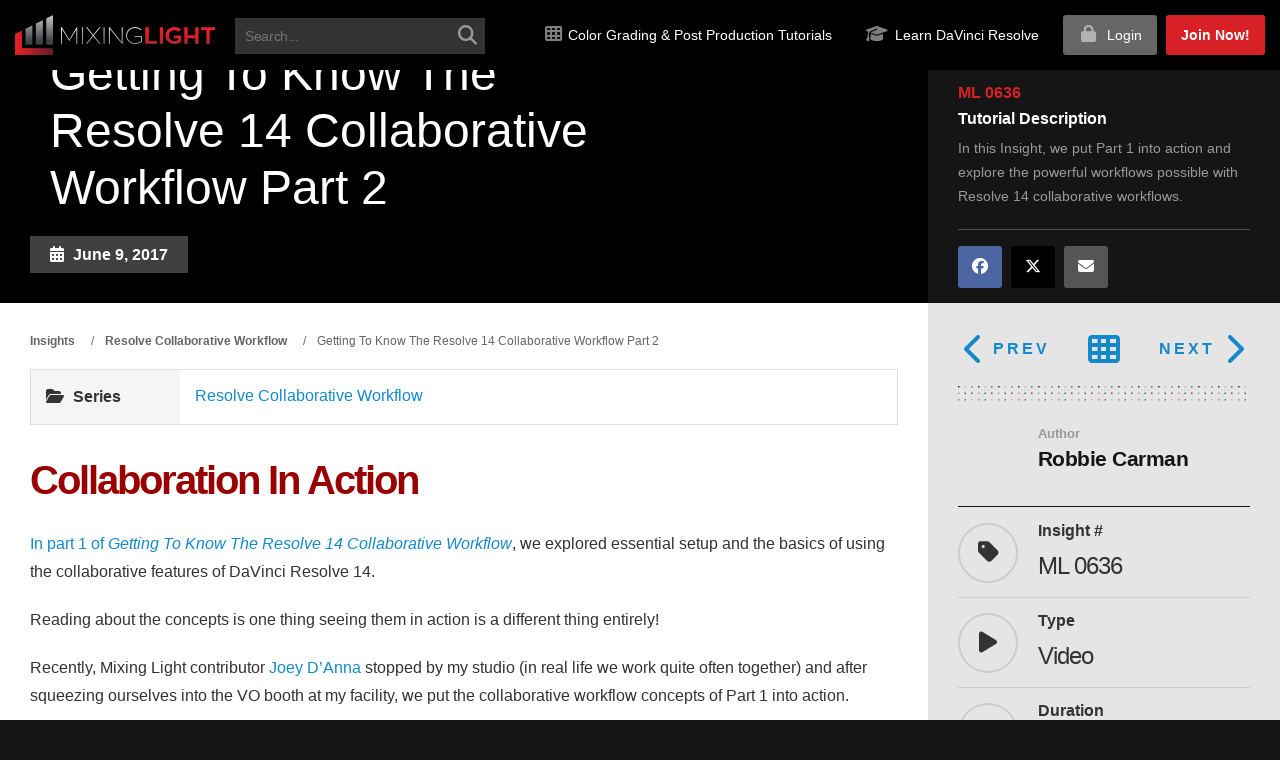

--- FILE ---
content_type: text/html; charset=UTF-8
request_url: https://mixinglight.com/color-grading-tutorials/getting-to-know-the-resolve-14-collaborative-workflow-part-2/
body_size: 37729
content:
<!DOCTYPE html>
<html lang="en-US" class="no-js">

<head>

<!-- Critical inline CSS to prevent white flash - Claude Opus 4.1 - 22 August 2025 -->
<style>
  body {
    background-image: url("https://mixinglight.com/wp-content/themes/mixinglight/images/texture-pixels-dark.png") !important;
    background-color: #151515 !important; /* Dark fallback while image loads */
  }
</style>
  

   
  <!-- Preload critical local font files -->
<link rel="preload" href="https://mixinglight.com/wp-content/themes/mixinglight/fonts/fontawesome/webfonts/fa-solid-900.woff2" as="font" type="font/woff2" crossorigin="anonymous">
<link rel="preload" href="https://mixinglight.com/wp-content/themes/mixinglight/fonts/open-sans/OpenSans-Regular.woff2" as="font" type="font/woff2" crossorigin="anonymous">


  <meta charset="UTF-8">
<script type="text/javascript">
/* <![CDATA[ */
var gform;gform||(document.addEventListener("gform_main_scripts_loaded",function(){gform.scriptsLoaded=!0}),document.addEventListener("gform/theme/scripts_loaded",function(){gform.themeScriptsLoaded=!0}),window.addEventListener("DOMContentLoaded",function(){gform.domLoaded=!0}),gform={domLoaded:!1,scriptsLoaded:!1,themeScriptsLoaded:!1,isFormEditor:()=>"function"==typeof InitializeEditor,callIfLoaded:function(o){return!(!gform.domLoaded||!gform.scriptsLoaded||!gform.themeScriptsLoaded&&!gform.isFormEditor()||(gform.isFormEditor()&&console.warn("The use of gform.initializeOnLoaded() is deprecated in the form editor context and will be removed in Gravity Forms 3.1."),o(),0))},initializeOnLoaded:function(o){gform.callIfLoaded(o)||(document.addEventListener("gform_main_scripts_loaded",()=>{gform.scriptsLoaded=!0,gform.callIfLoaded(o)}),document.addEventListener("gform/theme/scripts_loaded",()=>{gform.themeScriptsLoaded=!0,gform.callIfLoaded(o)}),window.addEventListener("DOMContentLoaded",()=>{gform.domLoaded=!0,gform.callIfLoaded(o)}))},hooks:{action:{},filter:{}},addAction:function(o,r,e,t){gform.addHook("action",o,r,e,t)},addFilter:function(o,r,e,t){gform.addHook("filter",o,r,e,t)},doAction:function(o){gform.doHook("action",o,arguments)},applyFilters:function(o){return gform.doHook("filter",o,arguments)},removeAction:function(o,r){gform.removeHook("action",o,r)},removeFilter:function(o,r,e){gform.removeHook("filter",o,r,e)},addHook:function(o,r,e,t,n){null==gform.hooks[o][r]&&(gform.hooks[o][r]=[]);var d=gform.hooks[o][r];null==n&&(n=r+"_"+d.length),gform.hooks[o][r].push({tag:n,callable:e,priority:t=null==t?10:t})},doHook:function(r,o,e){var t;if(e=Array.prototype.slice.call(e,1),null!=gform.hooks[r][o]&&((o=gform.hooks[r][o]).sort(function(o,r){return o.priority-r.priority}),o.forEach(function(o){"function"!=typeof(t=o.callable)&&(t=window[t]),"action"==r?t.apply(null,e):e[0]=t.apply(null,e)})),"filter"==r)return e[0]},removeHook:function(o,r,t,n){var e;null!=gform.hooks[o][r]&&(e=(e=gform.hooks[o][r]).filter(function(o,r,e){return!!(null!=n&&n!=o.tag||null!=t&&t!=o.priority)}),gform.hooks[o][r]=e)}});
/* ]]> */
</script>

  <meta name="viewport" content="width=device-width, initial-scale=1">
  <link rel="profile" href="https://gmpg.org/xfn/11">

  
  <!-- HTML5 Shim and Respond.js IE8 support of HTML5 elements and media queries -->
  <!-- WARNING: Respond.js doesn't work if you view the page via file:// -->
  <!--[if lt IE 9]>
	    <script src="https://oss.maxcdn.com/libs/html5shiv/3.7.0/html5shiv.js"></script>
	    <script src="https://oss.maxcdn.com/libs/respond.js/1.3.0/respond.min.js"></script>
	<![endif]-->

  <!-- MAIN WP Head Hook -->
  <link rel="preload" as="image" href="https://mixinglight.com/wp-content/uploads/2017/06/ML636_Banner.jpg" fetchpriority="high">
<link rel="preload" as="image" href="https://mixinglight.com/wp-content/themes/mixinglight/images/mixinglight-logo-gradient.png" fetchpriority="high">
<link rel="preload" as="font" href="https://mixinglight.com/wp-content/themes/mixinglight/fonts/montserrat/montserrat-v30-latin-regular.woff2" type="font/woff2" crossorigin>
<link rel="preload" as="font" href="https://mixinglight.com/wp-content/themes/mixinglight/fonts/montserrat/montserrat-v30-latin-700.woff2" type="font/woff2" crossorigin>
    <!-- Performance Resource Hints -->
    
    <link rel="dns-prefetch" href="//kit.fontawesome.com">
    
    <script>(function(html){html.className = html.className.replace(/\bno-js\b/,'js')})(document.documentElement);</script>
<script type="text/html" id="tmpl-bb-link-preview">
<% if ( link_scrapping ) { %>
	<% if ( link_loading ) { %>
		<span class="bb-url-scrapper-loading bb-ajax-loader"><i class="bb-icon-l bb-icon-spinner animate-spin"></i>Loading preview...</span>
	<% } %>
	<% if ( link_success || link_error ) { %>
		<a title="Cancel Preview" href="#" id="bb-close-link-suggestion">Remove Preview</a>
		<div class="bb-link-preview-container">

			<% if ( link_images && link_images.length && link_success && ! link_error && '' !== link_image_index ) { %>
				<div id="bb-url-scrapper-img-holder">
					<div class="bb-link-preview-image">
						<div class="bb-link-preview-image-cover">
							<img src="<%= link_images[link_image_index] %>"/>
						</div>
						<div class="bb-link-preview-icons">
							<%
							if ( link_images.length > 1 ) { %>
								<a data-bp-tooltip-pos="up" data-bp-tooltip="Change image" href="#" class="icon-exchange toolbar-button bp-tooltip" id="icon-exchange"><i class="bb-icon-l bb-icon-exchange"></i></a>
							<% } %>
							<% if ( link_images.length ) { %>
								<a data-bp-tooltip-pos="up" data-bp-tooltip="Remove image" href="#" class="icon-image-slash toolbar-button bp-tooltip" id="bb-link-preview-remove-image"><i class="bb-icon-l bb-icon-image-slash"></i></a>
							<% } %>
							<a data-bp-tooltip-pos="up" data-bp-tooltip="Confirm" class="toolbar-button bp-tooltip" href="#" id="bb-link-preview-select-image">
								<i class="bb-icon-check bb-icon-l"></i>
							</a>
						</div>
					</div>
					<% if ( link_images.length > 1 ) { %>
						<div class="bb-url-thumb-nav">
							<button type="button" id="bb-url-prevPicButton"><span class="bb-icon-l bb-icon-angle-left"></span></button>
							<button type="button" id="bb-url-nextPicButton"><span class="bb-icon-l bb-icon-angle-right"></span></button>
							<div id="bb-url-scrapper-img-count">
								Image <%= link_image_index + 1 %>&nbsp;of&nbsp;<%= link_images.length %>
							</div>
						</div>
					<% } %>
				</div>
			<% } %>

			<% if ( link_success && ! link_error && link_url ) { %>
				<div class="bb-link-preview-info">
					<% var a = document.createElement('a');
						a.href = link_url;
						var hostname = a.hostname;
						var domainName = hostname.replace('www.', '' );
					%>

					<% if ( 'undefined' !== typeof link_title && link_title.trim() && link_description ) { %>
						<p class="bb-link-preview-link-name"><%= domainName %></p>
					<% } %>

					<% if ( link_success && ! link_error ) { %>
						<p class="bb-link-preview-title"><%= link_title %></p>
					<% } %>

					<% if ( link_success && ! link_error ) { %>
						<div class="bb-link-preview-excerpt"><p><%= link_description %></p></div>
					<% } %>
				</div>
			<% } %>
			<% if ( link_error && ! link_success ) { %>
				<div id="bb-url-error" class="bb-url-error"><%= link_error_msg %></div>
			<% } %>
		</div>
	<% } %>
<% } %>
</script>
<script type="text/html" id="tmpl-profile-card-popup">
	<div id="profile-card" class="bb-profile-card bb-popup-card" data-bp-item-id="" data-bp-item-component="members">

		<div class="skeleton-card">
			<div class="skeleton-card-body">
				<div class="skeleton-card-avatar bb-loading-bg"></div>
				<div class="skeleton-card-entity">
					<div class="skeleton-card-type bb-loading-bg"></div>
					<div class="skeleton-card-heading bb-loading-bg"></div>
					<div class="skeleton-card-meta bb-loading-bg"></div>
				</div>
			</div>
						<div class="skeleton-card-footer skeleton-footer-plain">
				<div class="skeleton-card-button bb-loading-bg"></div>
				<div class="skeleton-card-button bb-loading-bg"></div>
				<div class="skeleton-card-button bb-loading-bg"></div>
			</div>
		</div>

		<div class="bb-card-content">
			<div class="bb-card-body">
				<div class="bb-card-avatar">
					<span class="card-profile-status"></span>
					<img src="" alt="">
				</div>
				<div class="bb-card-entity">
					<div class="bb-card-profile-type"></div>
					<h4 class="bb-card-heading"></h4>
					<div class="bb-card-meta">
						<span class="card-meta-item card-meta-joined">Joined <span></span></span>
						<span class="card-meta-item card-meta-last-active"></span>
													<span class="card-meta-item card-meta-followers"></span>
												</div>
				</div>
			</div>
			<div class="bb-card-footer">
								<div class="bb-card-action bb-card-action-outline">
					<a href="" class="card-button card-button-profile">View Profile</a>
				</div>
			</div>
		</div>

	</div>
</script>
<meta name='robots' content='index, follow, max-image-preview:large, max-snippet:-1, max-video-preview:-1' />
<link rel='preconnect' href='https://trackcmp.net' crossorigin>
<link rel="preload" href="https://mixinglight.com/wp-content/themes/mixinglight/fonts/fontawesome/webfonts/fa-solid-900.woff2" as="font" type="font/woff2" crossorigin><link rel="preload" href="https://mixinglight.com/wp-content/themes/mixinglight/fonts/fontawesome/webfonts/fa-brands-400.woff2" as="font" type="font/woff2" crossorigin>
	<!-- This site is optimized with the Yoast SEO Premium plugin v26.8 (Yoast SEO v26.8) - https://yoast.com/product/yoast-seo-premium-wordpress/ -->
	<title>Getting To Know The Resolve 14 Collaborative Workflow Part 2</title><link rel="preload" href="https://mixinglight.com/wp-content/themes/mixinglight/images/mixinglight-logo-gradient.png" as="image" fetchpriority="high"><link rel="preload" href="https://mixinglight.com/wp-content/themes/mixinglight/images/mixinglight-logo-gradient.png" as="image" imagesrcset="https://mixinglight.com/wp-content/themes/mixinglight/images/mixinglight-logo-gradient.png.webp" fetchpriority="high"><link rel="preload" href="https://mixinglight.com/wp-content/uploads/2017/06/ML636_Banner.jpg" as="image" imagesrcset="https://mixinglight.com/wp-content/uploads/2017/06/ML636_Banner.jpg.webp 857w, https://mixinglight.com/wp-content/uploads/2017/06/ML636_Banner-300x147.jpg.webp 300w" imagesizes="(max-width: 709px) 85vw, (max-width: 909px) 67vw, (max-width: 984px) 60vw, (max-width: 1362px) 62vw, 840px" fetchpriority="high"><link rel="preload" href="https://mixinglight.com/wp-content/uploads/avatars/2/65fb8338bcb44-bpthumb.png.webp" as="image" imagesrcset="https://mixinglight.com/wp-content/uploads/avatars/2/65fb8338bcb44-bpthumb.png.webp 2x" fetchpriority="high">
	<meta name="description" content="In this Insight, we put Part 1 into action and explore the powerful workflows possible with Resolve 14 collaborative workflows." />
	<link rel="canonical" href="https://mixinglight.com/color-grading-tutorials/getting-to-know-the-resolve-14-collaborative-workflow-part-2/" />
	<meta property="og:locale" content="en_US" />
	<meta property="og:type" content="article" />
	<meta property="og:title" content="Getting To Know The Resolve 14 Collaborative Workflow Part 2" />
	<meta property="og:description" content="In this Insight, we put Part 1 into action and explore the powerful workflows possible with Resolve 14 collaborative workflows." />
	<meta property="og:url" content="https://mixinglight.com/color-grading-tutorials/getting-to-know-the-resolve-14-collaborative-workflow-part-2/" />
	<meta property="og:site_name" content="Mixing Light" />
	<meta property="article:publisher" content="https://www.facebook.com/MixingLight" />
	<meta property="article:modified_time" content="2022-11-29T20:20:24+00:00" />
	<meta property="og:image" content="https://mixinglight.com/wp-content/uploads/2017/06/ML636_Banner.jpg" />
	<meta property="og:image:width" content="857" />
	<meta property="og:image:height" content="420" />
	<meta property="og:image:type" content="image/jpeg" />
	<meta name="twitter:card" content="summary_large_image" />
	<meta name="twitter:site" content="@MixingLight" />
	<meta name="twitter:label1" content="Est. reading time" />
	<meta name="twitter:data1" content="2 minutes" />
	<script type="application/ld+json" class="yoast-schema-graph">{"@context":"https://schema.org","@graph":[{"@type":"TechArticle","@id":"https://mixinglight.com/color-grading-tutorials/getting-to-know-the-resolve-14-collaborative-workflow-part-2/#article","isPartOf":{"@id":"https://mixinglight.com/color-grading-tutorials/getting-to-know-the-resolve-14-collaborative-workflow-part-2/"},"author":{"name":"Robbie Carman","@id":"https://mixinglight.com/#/schema/person/1890661e37bbd0f75225ea17137f4104"},"headline":"Getting To Know The Resolve 14 Collaborative Workflow Part 2","datePublished":"2017-06-10T01:51:31+00:00","dateModified":"2022-11-29T20:20:24+00:00","mainEntityOfPage":{"@id":"https://mixinglight.com/color-grading-tutorials/getting-to-know-the-resolve-14-collaborative-workflow-part-2/"},"wordCount":255,"commentCount":1,"publisher":{"@id":"https://mixinglight.com/#organization"},"image":{"@id":"https://mixinglight.com/color-grading-tutorials/getting-to-know-the-resolve-14-collaborative-workflow-part-2/#primaryimage"},"thumbnailUrl":"https://mixinglight.com/wp-content/uploads/2017/06/ML636_Banner.jpg","inLanguage":"en-US","potentialAction":[{"@type":"CommentAction","name":"Comment","target":["https://mixinglight.com/color-grading-tutorials/getting-to-know-the-resolve-14-collaborative-workflow-part-2/#respond"]}]},{"@type":["WebPage","CollectionPage"],"@id":"https://mixinglight.com/color-grading-tutorials/getting-to-know-the-resolve-14-collaborative-workflow-part-2/","url":"https://mixinglight.com/color-grading-tutorials/getting-to-know-the-resolve-14-collaborative-workflow-part-2/","name":"Getting To Know The Resolve 14 Collaborative Workflow Part 2","isPartOf":{"@id":"https://mixinglight.com/#website"},"primaryImageOfPage":{"@id":"https://mixinglight.com/color-grading-tutorials/getting-to-know-the-resolve-14-collaborative-workflow-part-2/#primaryimage"},"image":{"@id":"https://mixinglight.com/color-grading-tutorials/getting-to-know-the-resolve-14-collaborative-workflow-part-2/#primaryimage"},"thumbnailUrl":"https://mixinglight.com/wp-content/uploads/2017/06/ML636_Banner.jpg","datePublished":"2017-06-10T01:51:31+00:00","dateModified":"2022-11-29T20:20:24+00:00","description":"In this Insight, we put Part 1 into action and explore the powerful workflows possible with Resolve 14 collaborative workflows.","breadcrumb":{"@id":"https://mixinglight.com/color-grading-tutorials/getting-to-know-the-resolve-14-collaborative-workflow-part-2/#breadcrumb"},"inLanguage":"en-US"},{"@type":"ImageObject","inLanguage":"en-US","@id":"https://mixinglight.com/color-grading-tutorials/getting-to-know-the-resolve-14-collaborative-workflow-part-2/#primaryimage","url":"https://mixinglight.com/wp-content/uploads/2017/06/ML636_Banner.jpg","contentUrl":"https://mixinglight.com/wp-content/uploads/2017/06/ML636_Banner.jpg","width":857,"height":420},{"@type":"BreadcrumbList","@id":"https://mixinglight.com/color-grading-tutorials/getting-to-know-the-resolve-14-collaborative-workflow-part-2/#breadcrumb","itemListElement":[{"@type":"ListItem","position":1,"name":"Home","item":"https://mixinglight.com/"},{"@type":"ListItem","position":2,"name":"Tutorials","item":"https://mixinglight.com/color-grading-tutorials/"},{"@type":"ListItem","position":3,"name":"Getting To Know The Resolve 14 Collaborative Workflow Part 2"}]},{"@type":"WebSite","@id":"https://mixinglight.com/#website","url":"https://mixinglight.com/","name":"Mixing Light","description":"Level Up Your Digital Color Grading &amp; Post Production Skills","publisher":{"@id":"https://mixinglight.com/#organization"},"potentialAction":[{"@type":"SearchAction","target":{"@type":"EntryPoint","urlTemplate":"https://mixinglight.com/?s={search_term_string}"},"query-input":{"@type":"PropertyValueSpecification","valueRequired":true,"valueName":"search_term_string"}}],"inLanguage":"en-US"},{"@type":"Organization","@id":"https://mixinglight.com/#organization","name":"Mixing Light, LLC.","url":"https://mixinglight.com/","logo":{"@type":"ImageObject","inLanguage":"en-US","@id":"https://mixinglight.com/#/schema/logo/image/","url":"https://mixinglight.com/wp-content/uploads/2017/04/Tshirt-mixing-light-versi-b-gradient.png","contentUrl":"https://mixinglight.com/wp-content/uploads/2017/04/Tshirt-mixing-light-versi-b-gradient.png","width":1270,"height":838,"caption":"Mixing Light, LLC."},"image":{"@id":"https://mixinglight.com/#/schema/logo/image/"},"sameAs":["https://www.facebook.com/MixingLight","https://x.com/MixingLight","https://www.instagram.com/mixing_light/","https://www.youtube.com/@mixinglight","https://www.linkedin.com/company/mixing-light/"],"foundingDate":"2013-11-29","numberOfEmployees":{"@type":"QuantitativeValue","minValue":"1","maxValue":"10"}},{"@type":"Person","@id":"https://mixinglight.com/#/schema/person/1890661e37bbd0f75225ea17137f4104","name":"Robbie Carman","image":{"@type":"ImageObject","inLanguage":"en-US","@id":"https://mixinglight.com/#/schema/person/image/","url":"https://mixinglight.com/wp-content/uploads/avatars/2/65fb8338bcb44-bpthumb.png.webp","contentUrl":"https://mixinglight.com/wp-content/uploads/avatars/2/65fb8338bcb44-bpthumb.png.webp","caption":"Robbie Carman"},"description":"Robbie is a co-founder and former managing partner of Mixing Light. He's the owner of the boutique color grading facility 'DC Color', serial entrepreneur, aspiring polymath, tech devote, and he never met a new GPU he didn't like.","sameAs":["http://www.dccolor.com","www.linkedin.com/in/robbiecarman","https://x.com/robbiecarman"],"url":"https://mixinglight.com/author/robbie-carman/"}]}</script>
	<!-- / Yoast SEO Premium plugin. -->


<link rel='dns-prefetch' href='//unpkg.com' />
<link rel='dns-prefetch' href='//maxcdn.bootstrapcdn.com' />
<link rel="alternate" type="application/rss+xml" title="Mixing Light &raquo; Feed" href="https://mixinglight.com/feed/" />
    <style id="ml-critical-css">
    /* Critical above-fold styles - Claude Sonnet 4.5 - 21 October 2025 */
    html { overflow-x: hidden; -webkit-font-smoothing: antialiased; }
    body { 
        margin: 0; 
        padding: 0; 
        font-family: Roboto, -apple-system, BlinkMacSystemFont, "Segoe UI", sans-serif; 
        background: #fff;
        color: #333;
        line-height: 1.6;
    }
    * { box-sizing: border-box; }
    
    /* Header basics */
    .site-header {
        background: #000;
        position: relative;
        z-index: 1000;
    }
    .navbar {
        display: flex;
        align-items: center;
        padding: 1rem;
    }
    
    /* Hero basics */
    .hero, .page-banner {
        position: relative;
        min-height: 400px;
        background-color: #151515;
        background-position: center center;
        background-repeat: no-repeat;
        background-size: cover;
        display: flex;
        align-items: center;
        justify-content: center;
    }
    
    /* Hero text visibility */
    .hero h1, .banner-content h1 { 
        color: #fff; 
        font-size: 3em; 
        margin: 0 0 30px;
        font-weight: 700;
        line-height: 1.2;
    }
    .hero p, .banner-content p { 
        color: #fff; 
        font-size: 1.2em;
        margin: 0 0 20px;
    }
    
    /* Container basics */
    .container { 
        max-width: 1200px; 
        margin: 0 auto; 
        padding: 0 15px; 
    }
    
    /* Images */
    img { 
        max-width: 100%; 
        height: auto; 
        display: block;
    }
    
    /* Mobile optimizations */
    @media (max-width: 768px) {
        .hero, .page-banner { min-height: 300px; }
        .hero h1, .banner-content h1 { font-size: 2em; }
        .hero p, .banner-content p { font-size: 1em; }
    }
    </style>
    <style id='wp-img-auto-sizes-contain-inline-css' type='text/css'>
img:is([sizes=auto i],[sizes^="auto," i]){contain-intrinsic-size:3000px 1500px}
/*# sourceURL=wp-img-auto-sizes-contain-inline-css */
</style>
<link rel='stylesheet' id='bp-nouveau-icons-map-css' href='https://mixinglight.com/wp-content/plugins/buddyboss-platform/bp-templates/bp-nouveau/icons/css/icons-map.min.css?ver=2.18.0' type='text/css' media='all' />
<link rel='stylesheet' id='bp-nouveau-bb-icons-css' href='https://mixinglight.com/wp-content/plugins/buddyboss-platform/bp-templates/bp-nouveau/icons/css/bb-icons.min.css?ver=1.0.8' type='text/css' media='all' />
<link rel='stylesheet' id='dashicons-css' href='https://mixinglight.com/wp-includes/css/dashicons.min.css?ver=6.9' type='text/css' media='all' />
<link rel='stylesheet' id='bp-nouveau-css' href='https://mixinglight.com/wp-content/plugins/buddyboss-platform/bp-templates/bp-nouveau/css/buddypress.min.css?ver=2.18.0' type='text/css' media='all' />
<style id='bp-nouveau-inline-css' type='text/css'>
.list-wrap .bs-group-cover a:before{ background:unset; }#buddypress #header-cover-image.has-default, #buddypress #header-cover-image.has-default .guillotine-window img, .bs-group-cover a img{ background-color: #e2e9ef; }
/*# sourceURL=bp-nouveau-inline-css */
</style>
<link rel='stylesheet' id='wp-block-library-css' href='https://mixinglight.com/wp-includes/css/dist/block-library/style.min.css?ver=6.9' type='text/css' media='all' />
<style id='global-styles-inline-css' type='text/css'>
:root{--wp--preset--aspect-ratio--square: 1;--wp--preset--aspect-ratio--4-3: 4/3;--wp--preset--aspect-ratio--3-4: 3/4;--wp--preset--aspect-ratio--3-2: 3/2;--wp--preset--aspect-ratio--2-3: 2/3;--wp--preset--aspect-ratio--16-9: 16/9;--wp--preset--aspect-ratio--9-16: 9/16;--wp--preset--color--black: #000000;--wp--preset--color--cyan-bluish-gray: #abb8c3;--wp--preset--color--white: #ffffff;--wp--preset--color--pale-pink: #f78da7;--wp--preset--color--vivid-red: #cf2e2e;--wp--preset--color--luminous-vivid-orange: #ff6900;--wp--preset--color--luminous-vivid-amber: #fcb900;--wp--preset--color--light-green-cyan: #7bdcb5;--wp--preset--color--vivid-green-cyan: #00d084;--wp--preset--color--pale-cyan-blue: #8ed1fc;--wp--preset--color--vivid-cyan-blue: #0693e3;--wp--preset--color--vivid-purple: #9b51e0;--wp--preset--gradient--vivid-cyan-blue-to-vivid-purple: linear-gradient(135deg,rgb(6,147,227) 0%,rgb(155,81,224) 100%);--wp--preset--gradient--light-green-cyan-to-vivid-green-cyan: linear-gradient(135deg,rgb(122,220,180) 0%,rgb(0,208,130) 100%);--wp--preset--gradient--luminous-vivid-amber-to-luminous-vivid-orange: linear-gradient(135deg,rgb(252,185,0) 0%,rgb(255,105,0) 100%);--wp--preset--gradient--luminous-vivid-orange-to-vivid-red: linear-gradient(135deg,rgb(255,105,0) 0%,rgb(207,46,46) 100%);--wp--preset--gradient--very-light-gray-to-cyan-bluish-gray: linear-gradient(135deg,rgb(238,238,238) 0%,rgb(169,184,195) 100%);--wp--preset--gradient--cool-to-warm-spectrum: linear-gradient(135deg,rgb(74,234,220) 0%,rgb(151,120,209) 20%,rgb(207,42,186) 40%,rgb(238,44,130) 60%,rgb(251,105,98) 80%,rgb(254,248,76) 100%);--wp--preset--gradient--blush-light-purple: linear-gradient(135deg,rgb(255,206,236) 0%,rgb(152,150,240) 100%);--wp--preset--gradient--blush-bordeaux: linear-gradient(135deg,rgb(254,205,165) 0%,rgb(254,45,45) 50%,rgb(107,0,62) 100%);--wp--preset--gradient--luminous-dusk: linear-gradient(135deg,rgb(255,203,112) 0%,rgb(199,81,192) 50%,rgb(65,88,208) 100%);--wp--preset--gradient--pale-ocean: linear-gradient(135deg,rgb(255,245,203) 0%,rgb(182,227,212) 50%,rgb(51,167,181) 100%);--wp--preset--gradient--electric-grass: linear-gradient(135deg,rgb(202,248,128) 0%,rgb(113,206,126) 100%);--wp--preset--gradient--midnight: linear-gradient(135deg,rgb(2,3,129) 0%,rgb(40,116,252) 100%);--wp--preset--font-size--small: 13px;--wp--preset--font-size--medium: 20px;--wp--preset--font-size--large: 36px;--wp--preset--font-size--x-large: 42px;--wp--preset--spacing--20: 0.44rem;--wp--preset--spacing--30: 0.67rem;--wp--preset--spacing--40: 1rem;--wp--preset--spacing--50: 1.5rem;--wp--preset--spacing--60: 2.25rem;--wp--preset--spacing--70: 3.38rem;--wp--preset--spacing--80: 5.06rem;--wp--preset--shadow--natural: 6px 6px 9px rgba(0, 0, 0, 0.2);--wp--preset--shadow--deep: 12px 12px 50px rgba(0, 0, 0, 0.4);--wp--preset--shadow--sharp: 6px 6px 0px rgba(0, 0, 0, 0.2);--wp--preset--shadow--outlined: 6px 6px 0px -3px rgb(255, 255, 255), 6px 6px rgb(0, 0, 0);--wp--preset--shadow--crisp: 6px 6px 0px rgb(0, 0, 0);}:where(.is-layout-flex){gap: 0.5em;}:where(.is-layout-grid){gap: 0.5em;}body .is-layout-flex{display: flex;}.is-layout-flex{flex-wrap: wrap;align-items: center;}.is-layout-flex > :is(*, div){margin: 0;}body .is-layout-grid{display: grid;}.is-layout-grid > :is(*, div){margin: 0;}:where(.wp-block-columns.is-layout-flex){gap: 2em;}:where(.wp-block-columns.is-layout-grid){gap: 2em;}:where(.wp-block-post-template.is-layout-flex){gap: 1.25em;}:where(.wp-block-post-template.is-layout-grid){gap: 1.25em;}.has-black-color{color: var(--wp--preset--color--black) !important;}.has-cyan-bluish-gray-color{color: var(--wp--preset--color--cyan-bluish-gray) !important;}.has-white-color{color: var(--wp--preset--color--white) !important;}.has-pale-pink-color{color: var(--wp--preset--color--pale-pink) !important;}.has-vivid-red-color{color: var(--wp--preset--color--vivid-red) !important;}.has-luminous-vivid-orange-color{color: var(--wp--preset--color--luminous-vivid-orange) !important;}.has-luminous-vivid-amber-color{color: var(--wp--preset--color--luminous-vivid-amber) !important;}.has-light-green-cyan-color{color: var(--wp--preset--color--light-green-cyan) !important;}.has-vivid-green-cyan-color{color: var(--wp--preset--color--vivid-green-cyan) !important;}.has-pale-cyan-blue-color{color: var(--wp--preset--color--pale-cyan-blue) !important;}.has-vivid-cyan-blue-color{color: var(--wp--preset--color--vivid-cyan-blue) !important;}.has-vivid-purple-color{color: var(--wp--preset--color--vivid-purple) !important;}.has-black-background-color{background-color: var(--wp--preset--color--black) !important;}.has-cyan-bluish-gray-background-color{background-color: var(--wp--preset--color--cyan-bluish-gray) !important;}.has-white-background-color{background-color: var(--wp--preset--color--white) !important;}.has-pale-pink-background-color{background-color: var(--wp--preset--color--pale-pink) !important;}.has-vivid-red-background-color{background-color: var(--wp--preset--color--vivid-red) !important;}.has-luminous-vivid-orange-background-color{background-color: var(--wp--preset--color--luminous-vivid-orange) !important;}.has-luminous-vivid-amber-background-color{background-color: var(--wp--preset--color--luminous-vivid-amber) !important;}.has-light-green-cyan-background-color{background-color: var(--wp--preset--color--light-green-cyan) !important;}.has-vivid-green-cyan-background-color{background-color: var(--wp--preset--color--vivid-green-cyan) !important;}.has-pale-cyan-blue-background-color{background-color: var(--wp--preset--color--pale-cyan-blue) !important;}.has-vivid-cyan-blue-background-color{background-color: var(--wp--preset--color--vivid-cyan-blue) !important;}.has-vivid-purple-background-color{background-color: var(--wp--preset--color--vivid-purple) !important;}.has-black-border-color{border-color: var(--wp--preset--color--black) !important;}.has-cyan-bluish-gray-border-color{border-color: var(--wp--preset--color--cyan-bluish-gray) !important;}.has-white-border-color{border-color: var(--wp--preset--color--white) !important;}.has-pale-pink-border-color{border-color: var(--wp--preset--color--pale-pink) !important;}.has-vivid-red-border-color{border-color: var(--wp--preset--color--vivid-red) !important;}.has-luminous-vivid-orange-border-color{border-color: var(--wp--preset--color--luminous-vivid-orange) !important;}.has-luminous-vivid-amber-border-color{border-color: var(--wp--preset--color--luminous-vivid-amber) !important;}.has-light-green-cyan-border-color{border-color: var(--wp--preset--color--light-green-cyan) !important;}.has-vivid-green-cyan-border-color{border-color: var(--wp--preset--color--vivid-green-cyan) !important;}.has-pale-cyan-blue-border-color{border-color: var(--wp--preset--color--pale-cyan-blue) !important;}.has-vivid-cyan-blue-border-color{border-color: var(--wp--preset--color--vivid-cyan-blue) !important;}.has-vivid-purple-border-color{border-color: var(--wp--preset--color--vivid-purple) !important;}.has-vivid-cyan-blue-to-vivid-purple-gradient-background{background: var(--wp--preset--gradient--vivid-cyan-blue-to-vivid-purple) !important;}.has-light-green-cyan-to-vivid-green-cyan-gradient-background{background: var(--wp--preset--gradient--light-green-cyan-to-vivid-green-cyan) !important;}.has-luminous-vivid-amber-to-luminous-vivid-orange-gradient-background{background: var(--wp--preset--gradient--luminous-vivid-amber-to-luminous-vivid-orange) !important;}.has-luminous-vivid-orange-to-vivid-red-gradient-background{background: var(--wp--preset--gradient--luminous-vivid-orange-to-vivid-red) !important;}.has-very-light-gray-to-cyan-bluish-gray-gradient-background{background: var(--wp--preset--gradient--very-light-gray-to-cyan-bluish-gray) !important;}.has-cool-to-warm-spectrum-gradient-background{background: var(--wp--preset--gradient--cool-to-warm-spectrum) !important;}.has-blush-light-purple-gradient-background{background: var(--wp--preset--gradient--blush-light-purple) !important;}.has-blush-bordeaux-gradient-background{background: var(--wp--preset--gradient--blush-bordeaux) !important;}.has-luminous-dusk-gradient-background{background: var(--wp--preset--gradient--luminous-dusk) !important;}.has-pale-ocean-gradient-background{background: var(--wp--preset--gradient--pale-ocean) !important;}.has-electric-grass-gradient-background{background: var(--wp--preset--gradient--electric-grass) !important;}.has-midnight-gradient-background{background: var(--wp--preset--gradient--midnight) !important;}.has-small-font-size{font-size: var(--wp--preset--font-size--small) !important;}.has-medium-font-size{font-size: var(--wp--preset--font-size--medium) !important;}.has-large-font-size{font-size: var(--wp--preset--font-size--large) !important;}.has-x-large-font-size{font-size: var(--wp--preset--font-size--x-large) !important;}
/*# sourceURL=global-styles-inline-css */
</style>

<style id='classic-theme-styles-inline-css' type='text/css'>
/*! This file is auto-generated */
.wp-block-button__link{color:#fff;background-color:#32373c;border-radius:9999px;box-shadow:none;text-decoration:none;padding:calc(.667em + 2px) calc(1.333em + 2px);font-size:1.125em}.wp-block-file__button{background:#32373c;color:#fff;text-decoration:none}
/*# sourceURL=/wp-includes/css/classic-themes.min.css */
</style>
<link rel='stylesheet' id='bb-pro-enqueue-scripts-css' href='https://mixinglight.com/wp-content/plugins/buddyboss-platform-pro/assets/css/index.min.css?ver=2.12.0' type='text/css' media='all' />
<link rel='stylesheet' id='bb-access-control-css' href='https://mixinglight.com/wp-content/plugins/buddyboss-platform-pro/includes/access-control/assets/css/bb-access-control.min.css?ver=2.12.0' type='text/css' media='all' />
<link rel='stylesheet' id='bb-polls-style-css' href='https://mixinglight.com/wp-content/plugins/buddyboss-platform-pro/includes/polls/assets/css/bb-polls.min.css?ver=2.12.0' type='text/css' media='all' />
<link rel='stylesheet' id='bb-schedule-posts-css' href='https://mixinglight.com/wp-content/plugins/buddyboss-platform-pro/includes/schedule-posts/assets/css/bb-schedule-posts.min.css?ver=2.12.0' type='text/css' media='all' />
<link rel='stylesheet' id='bb-activity-post-feature-image-css' href='https://mixinglight.com/wp-content/plugins/buddyboss-platform-pro/includes/platform-settings/activity/post-feature-image/assets/css/bb-activity-post-feature-image.min.css?ver=2.12.0' type='text/css' media='all' />
<link rel='stylesheet' id='bb-cropper-css-css' href='https://mixinglight.com/wp-content/plugins/buddyboss-platform/bp-core/css/vendor/cropper.min.css?ver=2.18.0' type='text/css' media='all' />
<link rel='stylesheet' id='bb-meprlms-frontend-css' href='https://mixinglight.com/wp-content/plugins/buddyboss-platform-pro/includes/integrations/meprlms/assets/css/meprlms-frontend.min.css?ver=2.18.0' type='text/css' media='all' />
<link rel='stylesheet' id='bb-tutorlms-admin-css' href='https://mixinglight.com/wp-content/plugins/buddyboss-platform-pro/includes/integrations/tutorlms/assets/css/bb-tutorlms-admin.min.css?ver=2.18.0' type='text/css' media='all' />
<link rel='stylesheet' id='bp-mentions-css-css' href='https://mixinglight.com/wp-content/plugins/buddyboss-platform/bp-core/css/mentions.min.css?ver=2.18.0' type='text/css' media='all' />
<link rel='stylesheet' id='membermouse-main-css' href='https://mixinglight.com/wp-content/plugins/membermouse/resources/css/common/mm-main.css?ver=3.0.29' type='text/css' media='all' />
<link rel='stylesheet' id='membermouse-buttons-css' href='https://mixinglight.com/wp-content/plugins/membermouse/resources/css/common/mm-buttons.css?ver=3.0.29' type='text/css' media='all' />
<link rel='stylesheet' id='membermouse-font-awesome-css' href='//maxcdn.bootstrapcdn.com/font-awesome/4.7.0/css/font-awesome.min.css?ver=6.9' type='text/css' media='all' />
<link rel="stylesheet" id="mixinglight-trainging-style-css" href="https://mixinglight.com/wp-content/cache/perfmatters/mixinglight.com/minify/7cb41e83bcad.mlt-style.min.css?ver=6.9" type="text/css" media="all">
<link rel="stylesheet" id="main-css-css" href="https://mixinglight.com/wp-content/cache/perfmatters/mixinglight.com/minify/65cc4d5701b5.main.min.css?ver=1730241939" type="text/css" media="all">
<link rel="stylesheet" id="local-fonts-css" href="https://mixinglight.com/wp-content/cache/perfmatters/mixinglight.com/minify/5b534f7c6d8e.local-fonts.min.css?ver=1.0" type="text/css" media="all">
<link rel='stylesheet' id='fontawesome-truly-optimized-css' href='https://mixinglight.com/wp-content/themes/mixinglight/fonts/fontawesome/css/fa-truly-optimized.min.css?ver=6.4' type='text/css' media='all' />
<link rel='stylesheet' id='genericons-css' href='https://mixinglight.com/wp-content/themes/mixinglight/genericons/genericons.css?ver=3.4.1' type='text/css' media='all' />
<link rel='stylesheet' id='bootstrap-css-css' href='https://mixinglight.com/wp-content/themes/mixinglight/css/bootstrap.min.css?ver=4.5.3' type='text/css' media='all' />
<link rel='stylesheet' id='featherlight-css-css' href='https://mixinglight.com/wp-content/themes/mixinglight/css/featherlight.min.css?ver=1.7.14' type='text/css' media='all' />
<link rel='stylesheet' id='fullcalendar-css-css' href='https://mixinglight.com/wp-content/themes/mixinglight/css/fullcalendar.min.css?ver=5.11.3' type='text/css' media='all' />
<link rel='stylesheet' id='introjs-css-css' href='https://mixinglight.com/wp-content/themes/mixinglight/css/introjs.min.css?ver=4.3.0' type='text/css' media='all' />
<link rel='stylesheet' id='mixinglight-style-css' href='https://mixinglight.com/wp-content/themes/mixinglight/style.css?ver=6.9' type='text/css' media='all' />
<link rel="stylesheet" id="wp-pagenavi-css" href="https://mixinglight.com/wp-content/cache/perfmatters/mixinglight.com/minify/73d29ecb3ae4.pagenavi-css.min.css?ver=2.70" type="text/css" media="all">
<link rel="stylesheet" id="algolia-autocomplete-css" href="https://mixinglight.com/wp-content/cache/perfmatters/mixinglight.com/minify/ab7b90fcc49d.algolia-autocomplete.min.css?ver=2.11.1" type="text/css" media="all">
<link rel='stylesheet' id='bp-zoom-css' href='https://mixinglight.com/wp-content/plugins/buddyboss-platform-pro/includes/integrations/zoom/assets/css/bp-zoom.min.css?ver=2.12.0' type='text/css' media='all' />
<style id='kadence-blocks-global-variables-inline-css' type='text/css'>
:root {--global-kb-font-size-sm:clamp(0.8rem, 0.73rem + 0.217vw, 0.9rem);--global-kb-font-size-md:clamp(1.1rem, 0.995rem + 0.326vw, 1.25rem);--global-kb-font-size-lg:clamp(1.75rem, 1.576rem + 0.543vw, 2rem);--global-kb-font-size-xl:clamp(2.25rem, 1.728rem + 1.63vw, 3rem);--global-kb-font-size-xxl:clamp(2.5rem, 1.456rem + 3.26vw, 4rem);--global-kb-font-size-xxxl:clamp(2.75rem, 0.489rem + 7.065vw, 6rem);}:root {--global-palette1: #3182CE;--global-palette2: #2B6CB0;--global-palette3: #1A202C;--global-palette4: #2D3748;--global-palette5: #4A5568;--global-palette6: #718096;--global-palette7: #EDF2F7;--global-palette8: #F7FAFC;--global-palette9: #ffffff;}
/*# sourceURL=kadence-blocks-global-variables-inline-css */
</style>
<script type="text/javascript">
            window._bbssoDOMReady = function (callback) {
                if ( document.readyState === "complete" || document.readyState === "interactive" ) {
                    callback();
                } else {
                    document.addEventListener( "DOMContentLoaded", callback );
                }
            };
            </script><script type="text/javascript" src="https://mixinglight.com/wp-includes/js/jquery/jquery.min.js?ver=3.7.1" id="jquery-core-js"></script>
<script type="text/javascript" id="membermouse-global-js-extra">
/* <![CDATA[ */
var MemberMouseGlobal = {"jsIsAdmin":"","adminUrl":"https://mixinglight.com/wp-admin/","globalurl":"https://mixinglight.com/wp-content/plugins/membermouse","ajaxurl":"https://mixinglight.com/wp-admin/admin-ajax.php","checkoutProcessingPaidMessage":"Please wait while we process your order...","checkoutProcessingFreeMessage":"Please wait while we create your account...","checkoutProcessingMessageCSS":"mm-checkout-processing-message","currencyInfo":{"currency":"USD","postfixIso":"1","name":"United States Dollar","int_curr_symbol":"&#85;&#83;&#68;&#32;","currency_symbol":"$","mon_decimal_point":".","mon_thousands_sep":",","mon_grouping":"3;3","positive_sign":"","negative_sign":"","int_frac_digits":"2","frac_digits":"2","p_cs_precedes":"1","p_sep_by_space":"0","n_cs_precedes":"1","n_sep_by_space":"0","p_sign_posn":"1","n_sign_posn":"1"}};
//# sourceURL=membermouse-global-js-extra
/* ]]> */
</script>
<script type="text/javascript" src="https://mixinglight.com/wp-content/plugins/membermouse/resources/js/global.js?ver=3.0.29" id="membermouse-global-js"></script>
<script type="text/javascript" src="https://mixinglight.com/wp-includes/js/dist/hooks.min.js?ver=dd5603f07f9220ed27f1" id="wp-hooks-js"></script>
<script type="text/javascript" src="https://mixinglight.com/wp-includes/js/dist/i18n.min.js?ver=c26c3dc7bed366793375" id="wp-i18n-js"></script>
<script type="text/javascript" id="wp-i18n-js-after">
/* <![CDATA[ */
wp.i18n.setLocaleData( { 'text direction\u0004ltr': [ 'ltr' ] } );
//# sourceURL=wp-i18n-js-after
/* ]]> */
</script>
<script type="text/javascript" src="https://mixinglight.com/wp-content/plugins/membermouse/resources/js/common/mm-common-core.js?ver=3.0.29" id="mm-common-core.js-js"></script>
<script type="pmdelayedscript" id="recordmic_lib-js-extra" data-perfmatters-type="text/javascript" data-cfasync="false" data-no-optimize="1" data-no-defer="1" data-no-minify="1">
/* <![CDATA[ */
var recordMicScript = {"s3mvJSDirURL":"https://mixinglight.com/wp-content/plugins/S3MediaVaultPro/includes/javascript/","s3mvRootURL":"https://mixinglight.com/wp-content/plugins/S3MediaVaultPro","vrRecordingsDir":"/www/mixinglight_263/public/recordings"};
//# sourceURL=recordmic_lib-js-extra
/* ]]> */
</script>
<script type="text/javascript" id="bb-twemoji-js-extra">
/* <![CDATA[ */
var bbemojiSettings = {"baseUrl":"https://s.w.org/images/core/emoji/14.0.0/72x72/","ext":".png","svgUrl":"https://s.w.org/images/core/emoji/14.0.0/svg/","svgExt":".svg"};
//# sourceURL=bb-twemoji-js-extra
/* ]]> */
</script>
<script type="text/javascript" src="https://mixinglight.com/wp-includes/js/twemoji.min.js?ver=2.18.0" id="bb-twemoji-js" defer></script>
<script type="text/javascript" src="https://mixinglight.com/wp-content/plugins/buddyboss-platform/bp-core/js/bb-emoji-loader.min.js?ver=2.18.0" id="bb-emoji-loader-js"></script>
<script type="text/javascript" id="bb-reaction-js-extra">
/* <![CDATA[ */
var bbReactionVars = {"ajax_url":"https://mixinglight.com/wp-admin/admin-ajax.php"};
//# sourceURL=bb-reaction-js-extra
/* ]]> */
</script>
<script type="text/javascript" src="https://mixinglight.com/wp-content/plugins/buddyboss-platform-pro/includes/reactions/assets/js/bb-reaction.min.js?ver=2.12.0" id="bb-reaction-js"></script>
<script type="text/javascript" src="https://mixinglight.com/wp-content/plugins/buddyboss-platform/bp-core/js/widget-members.min.js?ver=2.18.0" id="bp-widget-members-js"></script>
<script type="text/javascript" src="https://mixinglight.com/wp-content/plugins/buddyboss-platform/bp-core/js/jquery-query.min.js?ver=2.18.0" id="bp-jquery-query-js"></script>
<script type="text/javascript" src="https://mixinglight.com/wp-content/plugins/buddyboss-platform/bp-core/js/vendor/jquery-cookie.min.js?ver=2.18.0" id="bp-jquery-cookie-js"></script>
<script type="text/javascript" src="https://mixinglight.com/wp-content/plugins/buddyboss-platform/bp-core/js/vendor/jquery-scroll-to.min.js?ver=2.18.0" id="bp-jquery-scroll-to-js"></script>
<script type="text/javascript" id="bp-media-dropzone-js-extra">
/* <![CDATA[ */
var bp_media_dropzone = {"dictDefaultMessage":"Drop files here to upload","dictFallbackMessage":"Your browser does not support drag'n'drop file uploads.","dictFallbackText":"Please use the fallback form below to upload your files like in the olden days.","dictFileTooBig":"Sorry, file size is too big ({{filesize}} MB). Max file size limit: {{maxFilesize}} MB.","dictInvalidFileType":"You can't upload files of this type.","dictResponseError":"Server responded with {{statusCode}} code.","dictCancelUpload":"Cancel upload","dictUploadCanceled":"Upload canceled.","dictCancelUploadConfirmation":"Are you sure you want to cancel this upload?","dictRemoveFile":"Remove file","dictMaxFilesExceeded":"You cannot upload more than 10 files at a time."};
//# sourceURL=bp-media-dropzone-js-extra
/* ]]> */
</script>
<script type="text/javascript" src="https://mixinglight.com/wp-content/plugins/buddyboss-platform/bp-core/js/vendor/dropzone.min.js?ver=2.18.0" id="bp-media-dropzone-js"></script>
<script type="text/javascript" src="https://mixinglight.com/wp-content/plugins/buddyboss-platform-pro/includes/integrations/meprlms/assets/js/bb-meprlms-frontend.min.js?ver=2.18.0" id="bb-meprlms-frontend-js"></script>
<script type="text/javascript" id="bb-tutorlms-admin-js-extra">
/* <![CDATA[ */
var bbTutorLMSVars = {"ajax_url":"https://mixinglight.com/wp-admin/admin-ajax.php","select_course_placeholder":"Start typing a course name to associate with this group."};
//# sourceURL=bb-tutorlms-admin-js-extra
/* ]]> */
</script>
<script type="text/javascript" src="https://mixinglight.com/wp-content/plugins/buddyboss-platform-pro/includes/integrations/tutorlms/assets/js/bb-tutorlms-admin.min.js?ver=2.18.0" id="bb-tutorlms-admin-js"></script>
<script type="text/javascript" src="https://mixinglight.com/wp-content/plugins/buddyboss-platform/bp-core/js/vendor/magnific-popup.js?ver=2.18.0" id="bp-nouveau-magnific-popup-js"></script>
<script type="text/javascript" src="https://mixinglight.com/wp-content/plugins/membermouse/resources/js/user/mm-preview.js?ver=3.0.29" id="mm-preview.js-js"></script>
<script type="text/javascript" id="mlt_completed_script-js-extra">
/* <![CDATA[ */
var mlt_completed_vars = {"ajaxurl":"https://mixinglight.com/wp-admin/admin-ajax.php"};
//# sourceURL=mlt_completed_script-js-extra
/* ]]> */
</script>
<script type="text/javascript" src="https://mixinglight.com/wp-content/cache/perfmatters/mixinglight.com/minify/48aab39dbb8e.mlt-completed.min.js?ver=6.9" id="mlt_completed_script-js" defer></script>
<script type="text/javascript" src="https://unpkg.com/@popperjs/core@2?ver=6.9" id="tippyjs-core-js" defer></script>
<script type="text/javascript" src="https://unpkg.com/tippy.js@6?ver=6.9" id="tippyjs-js" defer></script>
<script type="text/javascript" id="favorites-js-extra">
/* <![CDATA[ */
var favorites_data = {"ajaxurl":"https://mixinglight.com/wp-admin/admin-ajax.php","nonce":"22de20a4f1","favorite":"\u003Ci class=\"fa fa-check-circle icon-left\"\u003E\u003C/i\u003E Save to Favorites","favorited":"Remove from Favorites","includecount":"","indicate_loading":"1","loading_text":"Loading...","loading_image":"","loading_image_active":"","loading_image_preload":"","cache_enabled":"1","button_options":{"button_type":"custom","custom_colors":false,"box_shadow":false,"include_count":false,"default":{"background_default":false,"border_default":false,"text_default":false,"icon_default":false,"count_default":false},"active":{"background_active":false,"border_active":false,"text_active":false,"icon_active":false,"count_active":false}},"authentication_modal_content":"\u003Cp\u003EPlease login to add favorites.\u003C/p\u003E\n\u003Cp\u003E\u003Ca href=\"#\" data-favorites-modal-close\u003EDismiss this notice\u003C/a\u003E\u003C/p\u003E\n","authentication_redirect":"","dev_mode":"","logged_in":"","user_id":"0","authentication_redirect_url":"https://mixinglight.com/login/"};
//# sourceURL=favorites-js-extra
/* ]]> */
</script>

	<script>var ajaxurl = 'https://mixinglight.com/wp-admin/admin-ajax.php';</script>

			<style>
			.algolia-search-highlight {
				background-color: #fffbcc;
				border-radius: 2px;
				font-style: normal;
			}
		</style>
				<style type="text/css" id="wp-custom-css">
			/* Override Kadence pullquote font enlargement for consistent theme sizing */
.post-content .wp-block-pullquote {
  font-size: 1em !important;
  line-height: 1.5 !important;
}

.post-content .wp-block-pullquote blockquote {
  font-size: inherit !important;
  line-height: inherit !important;
  border-left: 4px solid #d82027 !important;
  padding: 20px !important;
  margin: 0 0 20px 20px !important;
}

body, h1, h2, h3, h4, h5, h6 {
  font-family: Arial, sans-serif !important;
}		</style>
		<noscript><style>.perfmatters-lazy[data-src]{display:none !important;}</style></noscript><style>.perfmatters-lazy-youtube{position:relative;width:100%;max-width:100%;height:0;padding-bottom:56.23%;overflow:hidden}.perfmatters-lazy-youtube img{position:absolute;top:0;right:0;bottom:0;left:0;display:block;width:100%;max-width:100%;height:auto;margin:auto;border:none;cursor:pointer;transition:.5s all;-webkit-transition:.5s all;-moz-transition:.5s all}.perfmatters-lazy-youtube img:hover{-webkit-filter:brightness(75%)}.perfmatters-lazy-youtube .play{position:absolute;top:50%;left:50%;right:auto;width:68px;height:48px;margin-left:-34px;margin-top:-24px;background:url(https://mixinglight.com/wp-content/plugins/perfmatters/img/youtube.svg) no-repeat;background-position:center;background-size:cover;pointer-events:none;filter:grayscale(1)}.perfmatters-lazy-youtube:hover .play{filter:grayscale(0)}.perfmatters-lazy-youtube iframe{position:absolute;top:0;left:0;width:100%;height:100%;z-index:99}</style>
  
  <script>
    // create dataLayer object
    window.dataLayer = window.dataLayer || [];
    dataLayer.push({
       'user_login_status': 'anonymous',
             "tutorial_title": "Getting To Know The Resolve 14 Collaborative Workflow Part 2",
        "tutorial_ml_insight_number": "636",
        "tutorial_author_id": "2",
        "tutorial_type": "Video",
        "tutorial_skill_level": "Beginner",
         "series_name": "Resolve Collaborative Workflow",
                 'dlv_event': 'pageview_tutorial',
          });
  </script>

</head>

<body class="bp-nouveau wp-singular tutorial-template-default single single-tutorial postid-14195 wp-theme-mixinglight no-js">


  <div class="site-wrapper">
    
    
    <div class="site-header">
      <div class="container">
        <a href="/" class="header-brand">
          <picture data-perfmatters-preload class="brand-logo">
<source type="image/webp" srcset="https://mixinglight.com/wp-content/themes/mixinglight/images/mixinglight-logo-gradient.png.webp"/>
<img data-perfmatters-preload width="398" height="80" src="https://mixinglight.com/wp-content/themes/mixinglight/images/mixinglight-logo-gradient.png" alt="Mixing Light" fetchpriority="high" class="no-lazy" />
</picture>

        </a>
        <div class="header-nav">
          <div class="header-search" id="js-intro-dashboard-step-1">
            <form role="search" method="get" class="search-form" action="https://mixinglight.com">
              <label>
                <span class="screen-reader-text">Search:</span>
                <input type="search" class="search-field" placeholder="Search..." value="" name="s" title="Search for:">
              </label>
              <button type="submit" class="search-button"><i class="fa fa-search"></i></button>
            </form>
                      </div>
          <!--/.header-search-->
          <ul id="js-intro-dashboard-step-2">
                          <li>
                <a href="/color-grading-tutorials/" onclick="fathom.trackGoal('HU5BS66Z', 0);"><i class="fa fa-th"></i>Color Grading &amp; Post Production Tutorials</a>
                <ul class="nav-sub-menu">
                  <li><a href="/color-grading-tutorials/" onclick="fathom.trackGoal('HU5BS66Z', 0);"><i class="fa fa-th"></i>Tutorial Library Index</a></li>
                  <li><a href="/guides/" onclick="fathom.trackGoal('HU5BS66Z', 0);"><i class="fa fa-paper-plane" aria-hidden="true"></i>Focused Flight Paths</a></li>
                  <li><a href="/color-grading-tutorial-library-info/" onclick="fathom.trackGoal('HU5BS66Z', 0);"><i class="fa fa-id-badge" aria-hidden="true"></i>Tutorial Library Membership</a></li>
                </ul>
              </li>
              <li><a href="/davinci-resolve-training/"><i class="fa fa-graduation-cap" aria-hidden="true"></i> Learn DaVinci Resolve</a>
                <ul class="nav-sub-menu">
                  <li><a href="/davinci-resolve-training/" onclick="fathom.trackGoal('HU5BS66Z', 0);"><i class="fa fa-cube"></i> DaVinci Resolve Courses</a></li>
                  <li><a href="/davinci-resolve-training-program/" onclick="fathom.trackGoal('HU5BS66Z', 0);"><i class="fa fa-rocket" aria-hidden="true"></i> The All-Access Accelerator</a></li>
                  <li><a href="/color-correction-practice/" onclick="fathom.trackGoal('HU5BS66Z', 0);"><i class="fa fa-youtube-play" aria-hidden="true"></i> Grading Practice Projects</a></li>
                </ul>
              </li>
              <li class="nav-login"><a href="/login/"><i class="fa fa-lock icon-left"></i> Login</a></li>
              <li class="nav-signup"><a href="/join/">Join Now!</a></li>
                      </ul>
          <script>
            var $ = jQuery;
          </script>
        </div>
        <!--/.header-nav-->

        
        <a href="#" class="header-mobile-navicon js-mobile-navicon"><span class="bars"></span></a>
      </div>
      <!--/.container-->
    </div>
    <!--/.site-header-->

<div id="primary" class="content-area">
  <main id="main" class="site-main" role="main">

    
      <div class="post-header header-columns">
        <div class="header-image">
                      <picture data-perfmatters-preload class="attachment-post-thumbnail size-post-thumbnail wp-post-image" decoding="async" fetchpriority="high" loading="eager">
<source type="image/webp" srcset="https://mixinglight.com/wp-content/uploads/2017/06/ML636_Banner.jpg.webp 857w, https://mixinglight.com/wp-content/uploads/2017/06/ML636_Banner-300x147.jpg.webp 300w" sizes="(max-width: 709px) 85vw, (max-width: 909px) 67vw, (max-width: 984px) 60vw, (max-width: 1362px) 62vw, 840px"/>
<img data-perfmatters-preload width="857" height="420" src="https://mixinglight.com/wp-content/uploads/2017/06/ML636_Banner.jpg" alt decoding="async" srcset="https://mixinglight.com/wp-content/uploads/2017/06/ML636_Banner.jpg 857w, https://mixinglight.com/wp-content/uploads/2017/06/ML636_Banner-300x147.jpg 300w, https://mixinglight.com/wp-content/uploads/2017/06/ML636_Banner-768x376.jpg 768w" sizes="(max-width: 709px) 85vw, (max-width: 909px) 67vw, (max-width: 984px) 60vw, (max-width: 1362px) 62vw, 840px" fetchpriority="high" loading="eager" class="no-lazy" />
</picture>
          
          <div class="header-content">
            <div class="content-cover">
              <label class="cover-label"><span><i class="fa fa-youtube-play icon-left color-red"></i> Video Tutorial</span></label>              <h1 class="cover-title"><span>Getting To Know The Resolve 14 Collaborative Workflow Part 2</span></h1>
              <span class="cover-date"><span><i class="fa fa-calendar icon-left color-white"></i> June 9, 2017</span></span>
            </div>
            <!--/.content-cover-->
          </div>
          <!--/.header-content-->
        </div>
        <!--/.header-image-->

        <div class="header-utility">
          <label class="label-block color-red">
                          ML
                              0636                                    </label>

          <label class="label-block color-white">Tutorial Description</label>
                      <p class="small">In this Insight, we put Part 1 into action and explore the powerful workflows possible with Resolve 14 collaborative workflows.</p>
          			
			
          
          <hr class="hr-trans" />
          <ul class="share-links">
            <li class="facebook"><a href="https://www.facebook.com/sharer/sharer.php?u=https://mixinglight.com/color-grading-tutorials/getting-to-know-the-resolve-14-collaborative-workflow-part-2/"><i class="fa fa-facebook"></i></a></li>
            <li class="twitter"><a href="https://x.com/share?url=https://mixinglight.com/color-grading-tutorials/getting-to-know-the-resolve-14-collaborative-workflow-part-2/"><i class="fa-brands fa-x-twitter"></i></a></li>
            <li><a href="mailto:?subject=Getting To Know The Resolve 14 Collaborative Workflow Part 2&body=https://mixinglight.com/color-grading-tutorials/getting-to-know-the-resolve-14-collaborative-workflow-part-2/"><i class="fa fa-envelope-o"></i></a></li>
          </ul>
        </div>
        <!--/.header-utility-->
      </div>
      <!--/.post-header-->

      <div class="post-body">
        <div class="post-content">
                      <div class="breadcrumb breadcrumb-slim">
              <span property="itemListElement" typeof="ListItem"><a property="item" typeof="WebPage" title="Go to Insights." href="https://mixinglight.com/color-grading-tutorials/" class="archive post-tutorial-archive"><span property="name">Insights</span></a><meta property="position" content="1"></span>&nbsp; / &nbsp;<span property="itemListElement" typeof="ListItem"><a property="item" typeof="WebPage" title="Go to the Resolve Collaborative Workflow Tutorial Series archives." href="https://mixinglight.com/tutorial-series/resolve-collaborative-workflow/" class="taxonomy tutorial_series"><span property="name">Resolve Collaborative Workflow</span></a><meta property="position" content="2"></span>&nbsp; / &nbsp;<span property="itemListElement" typeof="ListItem"><span property="name">Getting To Know The Resolve 14 Collaborative Workflow Part 2</span><meta property="position" content="3"></span>            </div>
            <!--/.breadcrumb-->
          
                      <table class="table table-detail">
              <tbody>
                <tr>
                  <th><i class="fa fa-folder-open icon-left"></i> Series</th>
                  <td>
                    <ul class="list-details">
                                              <li><a href="https://mixinglight.com/tutorial-series/resolve-collaborative-workflow/">Resolve Collaborative Workflow</a></li>
                                          </ul>
                  </td>
                </tr>
              </tbody>
            </table>
          
          <!-- START content -->
          <h2>Collaboration In Action</h2>
<p><a href="https://mixinglight.com/color-tutorial/getting-know-resolve-14-collaborative-workflow/">In part 1 of <em>Getting To Know The Resolve 14 Collaborative Workflow</em></a>, we explored essential setup and the basics of using the collaborative features of DaVinci Resolve 14.</p>
<p>Reading about the concepts is one thing seeing them in action is a different thing entirely!</p>
<p>Recently, Mixing Light contributor <a href="http://www.joeydanna.tv/wordpress/">Joey D&#8217;Anna</a> stopped by my studio (in real life we work quite often together) and after squeezing ourselves into the VO booth at my facility, we put the collaborative workflow concepts of Part 1 into action.</p>
<p>Here are some of the things we cover:</p>
<ul>
<li>Necessity of the shared PostgresSQL database</li>
<li>Setting up a project in collaboration mode</li>
<li>Joining a collaborative project</li>
<li>Exploring bin and timeline level locking on the Media and Edit pages</li>
<li>Color page clip locking and workflow</li>
<li>Shared stills</li>
<li>Additional workflow considerations</li>
</ul>
<p>One thing not covered in this <em>Insight</em> is collaboration and the Fairlight page in Resolve 14.</p>
<p>To be honest, the Fairlight page is still a work in progress and would be better served once it&#8217;s properly built out and demoed in a collaborative sense with an audio engineer who is more familiar with the toolset. Hopefully, in a future <em>Insight, </em>we can do that.</p>
<p>Finally, this is a pretty lengthy <em>Insight &#8211;</em> clocking in at 25min.  We considered breaking it up, but the continuity of seeing the workflow in action is important.</p>
<p><strong>As always please use the comments below if you have more to add to the conversation or have any questions</strong>.</p>
<p>-Robbie &amp; Joey</p>
          <!-- END content -->

                                    <div class="content-preview-cover"></div>
              <div class="panel panel-product">
                <div class="panel-body">
                  <div class="row">
                    <div class="col-sm-6">
                      <div class="panel-content">
                        <h3 class="color-yellow">Member Content</h3>
                        <p class="headline small">Sorry... the rest of this content is for members only. You'll need to login or <a href="/join/">Join Now</a> to continue (your career will thank you!).</p>
                        <p class="headline small">
                          Need more information about our memberships? <a href="/color-grading-tutorial-library-info/">Click to learn more.</a>
                        </p>
                        <a href="/join/" class="btn btn-cta btn-block">Get Answers, Join Now!<i class="fa fa-chevron-circle-right icon-right"></i></a>
                      </div>
                      <!--/.panel-content-->
                    </div>
                    <!--/.col-sm-6-->
                    <div class="col-sm-6">
                      <div class="panel-form">
                        <h5 class="color-white"><i class="fa fa-lock icon-left"></i> Member Login</h5>
                        <p class="color-white">
                          <emphasis><strong>Members, enteer your details here.</strong> You will be returned to this page.</emphasis>
                        </p>
                        <hr class="hr-trans" />

                        <form action="https://mixinglight.com/wp-login.php?wpe-login=true" method="post" id="mm-login-form">
                          <div class="mm-login">
                            <table>
                              <tbody>
                                <tr>
                                  <td class="mm-label-column">
                                    <span class="mm-label">Username</span>
                                  </td>
                                  <td class="mm-field-column">
                                    <input id="log" name="log" class="mm-field" placeholder="Email" type="text">
                                  </td>
                                </tr>
                                <tr>
                                  <td class="mm-label-column">
                                    <span class="mm-label">Password</span>
                                  </td>
                                  <td class="mm-field-column">
                                    <input id="pwd" name="pwd" class="mm-field" placeholder="Password" type="password">
                                  </td>
                                </tr>
                                <tr>
                                  <td class="mm-label-column"></td>
                                  <td class="mm-field-column">
                                    <input name="submit" value="Login" id="mm-login-button" class="mm-button " type="submit">

                                    <label for="rememberme" class="mm-remember-me">
                                      <input name="rememberme" id="rememberme" checked="checked" value="forever" type="checkbox"> Remember me</label>
                                  </td>
                                </tr>
                              </tbody>
                            </table>
                          </div>
                          <!--/.mm-login-->
                        </form>
                        <!--/#mm-login-form-->
                        
                       <script>
                        jQuery(document).ready(function($) {
                            // Store tutorial URL when form is submitted
                            $('#mm-login-form').on('submit', function(e) {
                                sessionStorage.setItem('tutorial_login_redirect', window.location.href);
                                sessionStorage.setItem('tutorial_login_timestamp', Date.now());
                            });
                        });
                        </script>

                        <script>
                          var mm_nonce_name_login_form = 'mm-security';
                        </script>
                      </div>
                      <!--/.panel-form-->
                    </div>
                    <!--/.col-sm-6-->
                  </div>
                  <!--/.row-->
                </div>
                <!--/.panel-body-->
              </div>
              <!--/.panel-->
                      
          
          
          <div class="post-nav">
            
	<nav class="navigation post-navigation" aria-label="Posts">
		<h2 class="screen-reader-text">Post navigation</h2>
		<div class="nav-links"><div class="nav-previous"><a href="https://mixinglight.com/color-grading-tutorials/from-the-mouse-to-a-control-surface-one-colorists-diary/" rel="prev">From the Mouse to a Control Surface: One Colorist&#8217;s Diary</a></div><div class="nav-next"><a href="https://mixinglight.com/color-grading-tutorials/from-the-grading-room-a-tribute-to-an-icon/" rel="next">From The Grading Room &#8211; A Tribute To An Icon</a></div></div>
	</nav>          </div>
          <!--/.post-nav-->

                  </div>
        <!--/.post-content-->
        <div class="post-sidebar">
          <div class="icon-nav">
                        <span class="nav-column">
                              <a href="https://mixinglight.com/color-grading-tutorials/from-the-mouse-to-a-control-surface-one-colorists-diary/" class="nav-previous js-tooltip" data-tippy-content="Previous Insight"><i class="fa fa-chevron-left"></i> <span class="nav-text">Prev</span></a>
                          </span>
            <span class="nav-column"><a href="/color-grading-tutorials/" class="nav-index js-tooltip" data-tippy-content="Back to Insights Library"><i class="fa fa-th"></i></a></span>
            <span class="nav-column">
                              <a href="https://mixinglight.com/color-grading-tutorials/from-the-grading-room-a-tribute-to-an-icon/" class="nav-next js-tooltip" data-tippy-content="Next Insight"><span class="nav-text">Next</span> <i class="fa fa-chevron-right"></i></a>
                          </span>
          </div>
          <!--/.icon-nav-->

          <div class="spacer-dots"></div>

          <div class="user user-small">
            <span class="user-avatar"><img data-perfmatters-preload alt src="https://mixinglight.com/wp-content/uploads/avatars/2/65fb8338bcb44-bpthumb.png.webp" srcset="https://mixinglight.com/wp-content/uploads/avatars/2/65fb8338bcb44-bpthumb.png.webp 2x" class="avatar avatar-80 photo" height="80" width="80" fetchpriority="high"></span>
            <label class="user-label">Author</label>
                          <h5 class="user-title"><a href="https://mixinglight.com/author/robbie-carman/" target="_blank">Robbie Carman</a></h5>
                      </div>
          <!--/.user-->
          
          <hr class="hr-dark" />

          <div class="post-metrics">
            <div class="metric metric-round metric-stacked metric-first">
              <span class="metric-icon"><i class="fa fa-tag"></i></span>
                              <span class="metric-label">Insight #</span>
                <span class="metric-value">ML
                                      0636                                  </span>
                          </div>
            <!--/.metric-->
                          <div class="metric metric-round metric-stacked">
                <span class="metric-icon">
                  <i class="fa fa-youtube-play"></i>
                </span>
                <span class="metric-label">Type</span>
                <span class="metric-value">Video</span>
              </div>
              <!--/.metric-->
                                      <div class="metric metric-round metric-stacked">
                <span class="metric-icon"><i class="fa fa-clock-o"></i></span>
                <span class="metric-label">Duration</span>
                <span class="metric-value">25:13</span>
              </div>
              <!--/.metric-->
                                      <div class="metric metric-round metric-stacked">
                <span class="metric-icon"><i class="fa fa-signal"></i></span>
                <span class="metric-label">Skill Level</span>
                <span class="metric-value">Beginner</span>
              </div>
              <!--/.metric-->
            
                          <div class="metric metric-round metric-stacked">
                <span class="metric-icon"><i class="fa fa-cog"></i></span>
                <span class="metric-label">Skills</span>
                                  <a href="https://mixinglight.com/tutorial-skill/davinci-resolve-tutorials-training/" class="metric-value value-list-item">DaVinci Resolve</a>
                              </div>
              <!--/.metric-->
                                      <div class="metric metric-round metric-stacked">
                <span class="metric-icon"><i class="fa fa-list"></i></span>
                <span class="metric-label">Categories</span>
                                  <a href="https://mixinglight.com/tutorial-category/collaboration/" class="metric-value value-list-item">Collaboration</a>
                                  <a href="https://mixinglight.com/tutorial-category/technique/" class="metric-value value-list-item">Technique</a>
                                  <a href="https://mixinglight.com/tutorial-category/vfx-grading/" class="metric-value value-list-item">VFX &amp; Grading</a>
                                  <a href="https://mixinglight.com/tutorial-category/workflow/" class="metric-value value-list-item">Workflow</a>
                                  <a href="https://mixinglight.com/tutorial-category/working-faster/" class="metric-value value-list-item">Working Faster</a>
                              </div>
              <!--/.metric-->
            
                          <div class="metric metric-round metric-stacked">
                <span class="metric-icon"><i class="fa fa-folder-open"></i></span>
                <span class="metric-label">Series</span>
                <span class="metric-value">
                                      <span>Resolve Collaborative Workflow</span>
                                  </span>
              </div>
              <div class="other-tutorials">
                <hr class="hr-dark" />
                <label>Other Tutorials in this Series</label>
                <ul class="list-nav">
                                      <li >
                      <a href="https://mixinglight.com/color-grading-tutorials/davinci-resolve-cloud-multi-user-collaboration-walkthrough/">
                        <span class="nav-label">November 30, 2022</span>
                        <h6 class="nav-title">DaVinci Resolve Cloud Multi-User Collaboration Walkthrough</h6>
                      </a>
                    </li>
                                      <li >
                      <a href="https://mixinglight.com/color-grading-tutorials/davinci-resolve-collaborative-workflow-lucidlink-proxies/">
                        <span class="nav-label">August 23, 2022</span>
                        <h6 class="nav-title">Intro to Resolve 18&#8217;s Collaborative Workflow &#8211; LucidLink and Proxies</h6>
                      </a>
                    </li>
                                      <li class="active" >
                      <a href="https://mixinglight.com/color-grading-tutorials/getting-to-know-the-resolve-14-collaborative-workflow-part-2/">
                        <span class="nav-label">June 9, 2017</span>
                        <h6 class="nav-title">Getting To Know The Resolve 14 Collaborative Workflow Part 2</h6>
                      </a>
                    </li>
                                      <li >
                      <a href="https://mixinglight.com/color-grading-tutorials/getting-know-resolve-14-collaborative-workflow/">
                        <span class="nav-label">May 24, 2017</span>
                        <h6 class="nav-title">Getting To Know The Resolve 14 Collaborative Workflow Part 1</h6>
                      </a>
                    </li>
                                                                      </ul>
              </div>
              <!--/.metric-->
            
            <!--
							<div class="metric metric-round metric-stacked">
								<span class="metric-icon"><i class="glyphicon glyphicon-star"></i></span>
								<span class="metric-label">Rating</span>
								<span class="metric-value">4.5</span>
							</div>
							-->
          </div>
          <!--/.post-metrics-->
        </div>
        <!--/.post-sidebar-->
      </div>
      <!--/.post-body-->

    

    <div class="page-section section-color-polygon">
  <label class="color-white">Do you feel the pull?</label>
  <h2 class="bold color-yellow">Is your career <em>calling out for help</em>?</h2>
  <p class="headline color-trans-white-75">Answer the call with a <span class="color-yellow">Mixing Light Membership</span>. Gain client-tested tips, workflows, and add new skillsets from our pro Contributors!</p>
  <hr class="hr-trans" />
  <a href="/join/" class="btn btn-cta btn-lg">JOIN NOW! You don't have to do this alone! <i class="fa fa-chevron-circle-right icon-right"></i></a>
</div>
<!--/.page-section-->
  </main>
  <!--/.site-main-->
</div>
<!--/.content-area-->

<!-- Add to Playlist Modal -->
<div class="modal fade" id="add-to-playlist-modal" tabindex="-1">
  <div class="modal-dialog">
    <div class="modal-content">
      <div class="modal-header header-red">
        <button type="button" class="close" data-dismiss="modal">&times;</button>
        <h2 class="modal-title">
          Add to Playlist
        </h2>
      </div>
      <!--/.modal-header-->
      <div class="modal-body">
        <div class="js-content-cover" id="add-playlist-loading" style="display: none;">
          <div class="cover-body">
            <span class="body-loader"><img width="200" height="200" src="data:image/svg+xml,%3Csvg%20xmlns=&#039;http://www.w3.org/2000/svg&#039;%20width=&#039;200&#039;%20height=&#039;200&#039;%20viewBox=&#039;0%200%20200%20200&#039;%3E%3C/svg%3E" class="perfmatters-lazy" data-src="https://mixinglight.com/wp-content/themes/mixinglight/images/loading-squares.gif" /><noscript><img width="200" height="200" src="https://mixinglight.com/wp-content/themes/mixinglight/images/loading-squares.gif" /></noscript></span>
            <h5 class="color-white">Adding to Playlist...</h5>
          </div>
          <!--/.cover-body-->
        </div>
        <!--/.js-content-cover-->

        <h4>Add to <span class="color-red">New Playlist</span></h4>
        <p>Create a new playlist and add this tutorial.</p>
        <a href="/create-playlist/?atid=14195" class="btn btn-default btn-block"><i class="fa fa-plus icon-left"></i> Add to New Playlist</a>

        <!--fwp-loop-->
      </div>
      <!--/.modal-body-->
    </div>
    <!--/.modal-content-->
  </div>
  <!--/.modal-dialog-->
</div>
<!--/.modal-->

<script type="text/javascript">
  $(document).ready(function() {
    $('.js-add-to-playlist').on('click', function(e) {
      e.preventDefault();

      // setup the JS data to send in our AJAX post
      var playlistPostId = $(this).attr("data-playlist-id");
      var playlistPostSlug = $(this).attr("data-playlist-slug");
      var tutorialPostId = $(this).attr("data-tutorial-id");
      var addedDate = "01/27/2026";

      // create variables for dynamic divs
      var addPlaylistLoading = $('#add-playlist-loading');
      var transitionDefault = $('.js-transition-content .content-default');
      var transitionSuccess = $('.js-transition-content .content-success');
      var transitionError = $('.js-transition-content .content-error');

      var viewPlaylistUrl = $('#view-playlist-url');
      var editPlaylistUrl = $('#edit-playlist-url');

      // console.log(playlistPostId + " - " + tutorialPostId + " - " + addedDate);

      jQuery.ajax({ // We use jQuery instead $ sign as a Wordpress best practice
        url: 'https://mixinglight.com/wp-admin/admin-ajax.php', // This address will redirect the query to the functions.php file, where we coded the function that we need.
        type: 'POST',
        data: {
          action: 'mixinglight_add_to_playlist', // this should match your action name in functions.php
          playlist_post_id: playlistPostId,
          tutorial_post_id: tutorialPostId,
          added_date: addedDate
        },
        beforeSend: function() {
          // console.log('Adding to Playlist...');
          addPlaylistLoading.show();
        },
        success: function(response) {
          // console.log('Success!');
          transitionSuccess.fadeIn(250);
          viewPlaylistUrl.attr('href', 'https://mixinglight.com/playlist/' + playlistPostSlug + '/');
          editPlaylistUrl.attr('href', 'https://mixinglight.com/edit-playlist/?plid=' + playlistPostId);
        },
        error: function(response) {
          // console.log('Error!');
          transitionError.fadeIn(250);
        },
        complete: function() {
          // alert( "AJAX call complete.");
          transitionDefault.hide();
          addPlaylistLoading.fadeOut(250);
        }
      });
    });
  });
</script>

  <!-- OptinMonster / Tutorial Optin Campaign -->
  <script>
    var om48761_42882, om48761_42882_poll = function() {
      var r = 0;
      return function(n, l) {
        clearInterval(r), r = setInterval(n, l)
      }
    }();
    ! function(e, t, n) {
      if (e.getElementById(n)) {
        om48761_42882_poll(function() {
          if (window['om_loaded']) {
            if (!om48761_42882) {
              om48761_42882 = new OptinMonsterApp();
              return om48761_42882.init({
                "a": 42882,
                "staging": 0,
                "dev": 0,
                "beta": 0
              });
            }
          }
        }, 25);
        return;
      }
      var d = false,
        o = e.createElement(t);
      o.id = n, o.src = "https://a.optmstr.com/app/js/api.min.js", o.async = true, o.onload = o.onreadystatechange = function() {
        if (!d) {
          if (!this.readyState || this.readyState === "loaded" || this.readyState === "complete") {
            try {
              d = om_loaded = true;
              om48761_42882 = new OptinMonsterApp();
              om48761_42882.init({
                "a": 42882,
                "staging": 0,
                "dev": 0,
                "beta": 0
              });
              o.onload = o.onreadystatechange = null;
            } catch (t) {}
          }
        }
      };
      (document.getElementsByTagName("head")[0] || document.documentElement).appendChild(o)
    }(document, "script", "omapi-script");
  </script>


<div class="site-footer">
  <div class=" footer-columns">
    <div class="footer-column">
      <h5 class="footer-title">Our Products</h5>
      <ul class="footer-nav">
        <li><a href="/color-grading-tutorials/" onclick="fathom.trackGoal('IEPUKXQR', 0);"><i class="fa fa-th" aria-hidden="true"></i> The Color Grading &amp; Post Production Tutorial Library</a></li>
        <li><a href="/davinci-resolve-training/" onclick="fathom.trackGoal('IEPUKXQR', 0);"><i class="fa fa-cube" aria-hidden="true"></i> DaVinci Resolve Training Courses</a></li>
        <li><a href="/davinci-resolve-training-program/" onclick="fathom.trackGoal('IEPUKXQR', 0);"><i class="fa fa-unlock" aria-hidden="true"></i> The All-Access DaVinci Resolve Accelerator</a></li>
      </ul>
      <hr />
      <a href="https://status.mixinglight.com"><i class="fa fa-signal icon-left color-green" aria-hidden="true"></i> MixingLight.com Uptime Status</a>
    </div>
    <!--/.footer-column-->
    <div class="footer-column">
      <section id="text-3" class="footer-widget widget_text"><h5 class="footer-title">About</h5>			<div class="textwidget"><p>Mixing Light provides industry leading tutorials and training for creative digital video post production professionals, including color grading, finishing, and visual effects. <br /><br /><a href="https://mixinglight.com/join/">Join our community!</a></p>

<hr />

<a href="/about-mixing-light/">About Mixing Light</a>

<hr />

<ul class="social-nav">
	<li><a href="https://www.facebook.com/MixingLight/" target="_blank"><i class="fa fa-facebook"></i></a></li>
	<li><a href="https://x.com/MixingLight" target="_blank"><i class="fa-brands fa-x-twitter"></i></a></li>
	<li><a href="https://www.linkedin.com/company/mixing-light/" target="_blank"><i class="fa fa-linkedin"></i></a></li>
	<li><a href="/press/" target="_blank"><i class="fa fa-newspaper-o"></i></a></li>
</ul></div>
		</section>      <hr />
      <h5 class="footer-title">Contact</h5>
      <ul class="footer-nav">
        <li><a href="/contact-us/"><i class="fa fa-envelope-o" aria-hidden="true"></i> Contact Us &amp; Support</a></li>
        <li><a href="tel:6892003060"><i class="fa fa-phone" aria-hidden="true"></i> (212) 920-1498</a></li>
        <li><a href="/contact-us/"><i class="fa fa-map-marker" aria-hidden="true"></i> 4380 Lewis Ave.<br/>PO Box 962<br/>Penny Farms, FL 32079-9600</a></li>
      </ul>
    </div>
    <!--/.footer-column-->
    <div class="footer-column">
      <h5 class="footer-title">Stay In Touch</h5>
      <p>Enter your email to receive occasional updates about discounts, new tutorials, and training from Mixing Light!</p>
      
                <div class='gf_browser_chrome gform_wrapper gform-theme gform-theme--foundation gform-theme--framework gform-theme--orbital' data-form-theme='orbital' data-form-index='0' id='gform_wrapper_2' ><style>#gform_wrapper_2[data-form-index="0"].gform-theme,[data-parent-form="2_0"]{--gf-color-primary: #204ce5;--gf-color-primary-rgb: 32, 76, 229;--gf-color-primary-contrast: #fff;--gf-color-primary-contrast-rgb: 255, 255, 255;--gf-color-primary-darker: #001AB3;--gf-color-primary-lighter: #527EFF;--gf-color-secondary: #fff;--gf-color-secondary-rgb: 255, 255, 255;--gf-color-secondary-contrast: #112337;--gf-color-secondary-contrast-rgb: 17, 35, 55;--gf-color-secondary-darker: #F5F5F5;--gf-color-secondary-lighter: #FFFFFF;--gf-color-out-ctrl-light: rgba(17, 35, 55, 0.1);--gf-color-out-ctrl-light-rgb: 17, 35, 55;--gf-color-out-ctrl-light-darker: rgba(104, 110, 119, 0.35);--gf-color-out-ctrl-light-lighter: #F5F5F5;--gf-color-out-ctrl-dark: #585e6a;--gf-color-out-ctrl-dark-rgb: 88, 94, 106;--gf-color-out-ctrl-dark-darker: #112337;--gf-color-out-ctrl-dark-lighter: rgba(17, 35, 55, 0.65);--gf-color-in-ctrl: #fff;--gf-color-in-ctrl-rgb: 255, 255, 255;--gf-color-in-ctrl-contrast: #112337;--gf-color-in-ctrl-contrast-rgb: 17, 35, 55;--gf-color-in-ctrl-darker: #F5F5F5;--gf-color-in-ctrl-lighter: #FFFFFF;--gf-color-in-ctrl-primary: #204ce5;--gf-color-in-ctrl-primary-rgb: 32, 76, 229;--gf-color-in-ctrl-primary-contrast: #fff;--gf-color-in-ctrl-primary-contrast-rgb: 255, 255, 255;--gf-color-in-ctrl-primary-darker: #001AB3;--gf-color-in-ctrl-primary-lighter: #527EFF;--gf-color-in-ctrl-light: rgba(17, 35, 55, 0.1);--gf-color-in-ctrl-light-rgb: 17, 35, 55;--gf-color-in-ctrl-light-darker: rgba(104, 110, 119, 0.35);--gf-color-in-ctrl-light-lighter: #F5F5F5;--gf-color-in-ctrl-dark: #585e6a;--gf-color-in-ctrl-dark-rgb: 88, 94, 106;--gf-color-in-ctrl-dark-darker: #112337;--gf-color-in-ctrl-dark-lighter: rgba(17, 35, 55, 0.65);--gf-radius: 3px;--gf-font-size-secondary: 14px;--gf-font-size-tertiary: 13px;--gf-icon-ctrl-number: url("data:image/svg+xml,%3Csvg width='8' height='14' viewBox='0 0 8 14' fill='none' xmlns='http://www.w3.org/2000/svg'%3E%3Cpath fill-rule='evenodd' clip-rule='evenodd' d='M4 0C4.26522 5.96046e-08 4.51957 0.105357 4.70711 0.292893L7.70711 3.29289C8.09763 3.68342 8.09763 4.31658 7.70711 4.70711C7.31658 5.09763 6.68342 5.09763 6.29289 4.70711L4 2.41421L1.70711 4.70711C1.31658 5.09763 0.683417 5.09763 0.292893 4.70711C-0.0976311 4.31658 -0.097631 3.68342 0.292893 3.29289L3.29289 0.292893C3.48043 0.105357 3.73478 0 4 0ZM0.292893 9.29289C0.683417 8.90237 1.31658 8.90237 1.70711 9.29289L4 11.5858L6.29289 9.29289C6.68342 8.90237 7.31658 8.90237 7.70711 9.29289C8.09763 9.68342 8.09763 10.3166 7.70711 10.7071L4.70711 13.7071C4.31658 14.0976 3.68342 14.0976 3.29289 13.7071L0.292893 10.7071C-0.0976311 10.3166 -0.0976311 9.68342 0.292893 9.29289Z' fill='rgba(17, 35, 55, 0.65)'/%3E%3C/svg%3E");--gf-icon-ctrl-select: url("data:image/svg+xml,%3Csvg width='10' height='6' viewBox='0 0 10 6' fill='none' xmlns='http://www.w3.org/2000/svg'%3E%3Cpath fill-rule='evenodd' clip-rule='evenodd' d='M0.292893 0.292893C0.683417 -0.097631 1.31658 -0.097631 1.70711 0.292893L5 3.58579L8.29289 0.292893C8.68342 -0.0976311 9.31658 -0.0976311 9.70711 0.292893C10.0976 0.683417 10.0976 1.31658 9.70711 1.70711L5.70711 5.70711C5.31658 6.09763 4.68342 6.09763 4.29289 5.70711L0.292893 1.70711C-0.0976311 1.31658 -0.0976311 0.683418 0.292893 0.292893Z' fill='rgba(17, 35, 55, 0.65)'/%3E%3C/svg%3E");--gf-icon-ctrl-search: url("data:image/svg+xml,%3Csvg width='640' height='640' xmlns='http://www.w3.org/2000/svg'%3E%3Cpath d='M256 128c-70.692 0-128 57.308-128 128 0 70.691 57.308 128 128 128 70.691 0 128-57.309 128-128 0-70.692-57.309-128-128-128zM64 256c0-106.039 85.961-192 192-192s192 85.961 192 192c0 41.466-13.146 79.863-35.498 111.248l154.125 154.125c12.496 12.496 12.496 32.758 0 45.254s-32.758 12.496-45.254 0L367.248 412.502C335.862 434.854 297.467 448 256 448c-106.039 0-192-85.962-192-192z' fill='rgba(17, 35, 55, 0.65)'/%3E%3C/svg%3E");--gf-label-space-y-secondary: var(--gf-label-space-y-md-secondary);--gf-ctrl-border-color: #686e77;--gf-ctrl-size: var(--gf-ctrl-size-md);--gf-ctrl-label-color-primary: #112337;--gf-ctrl-label-color-secondary: #112337;--gf-ctrl-choice-size: var(--gf-ctrl-choice-size-md);--gf-ctrl-checkbox-check-size: var(--gf-ctrl-checkbox-check-size-md);--gf-ctrl-radio-check-size: var(--gf-ctrl-radio-check-size-md);--gf-ctrl-btn-font-size: var(--gf-ctrl-btn-font-size-md);--gf-ctrl-btn-padding-x: var(--gf-ctrl-btn-padding-x-md);--gf-ctrl-btn-size: var(--gf-ctrl-btn-size-md);--gf-ctrl-btn-border-color-secondary: #686e77;--gf-ctrl-file-btn-bg-color-hover: #EBEBEB;--gf-field-img-choice-size: var(--gf-field-img-choice-size-md);--gf-field-img-choice-card-space: var(--gf-field-img-choice-card-space-md);--gf-field-img-choice-check-ind-size: var(--gf-field-img-choice-check-ind-size-md);--gf-field-img-choice-check-ind-icon-size: var(--gf-field-img-choice-check-ind-icon-size-md);--gf-field-pg-steps-number-color: rgba(17, 35, 55, 0.8);}</style><div id='gf_2' class='gform_anchor' tabindex='-1'></div>
                        <div class='gform_heading'>
							<p class='gform_required_legend'>&quot;<span class="gfield_required gfield_required_asterisk">*</span>&quot; indicates required fields</p>
                        </div><form method='post' enctype='multipart/form-data' target='gform_ajax_frame_2' id='gform_2'  action='/color-grading-tutorials/getting-to-know-the-resolve-14-collaborative-workflow-part-2/#gf_2' data-formid='2' novalidate>
                        <div class='gform-body gform_body'><div id='gform_fields_2' class='gform_fields top_label form_sublabel_below description_below validation_below'><div id="field_2_3" class="gfield gfield--type-honeypot gform_validation_container field_sublabel_below gfield--has-description field_description_below field_validation_below gfield_visibility_visible"  ><label class='gfield_label gform-field-label' for='input_2_3'>Facebook</label><div class='ginput_container'><input name='input_3' id='input_2_3' type='text' value='' autocomplete='new-password'/></div><div class='gfield_description' id='gfield_description_2_3'>This field is for validation purposes and should be left unchanged.</div></div><div id="field_2_1" class="gfield gfield--type-email gfield_contains_required field_sublabel_below gfield--no-description field_description_below field_validation_below gfield_visibility_visible"  ><label class='gfield_label gform-field-label' for='input_2_1'>Email<span class="gfield_required"><span class="gfield_required gfield_required_asterisk">*</span></span></label><div class='ginput_container ginput_container_email'>
                            <input name='input_1' id='input_2_1' type='email' value='' class='medium'   placeholder='Your Email' aria-required="true" aria-invalid="false"  />
                        </div></div><div id="field_2_2" class="gfield gfield--type-text gfield--width-full gfield_contains_required field_sublabel_below gfield--no-description field_description_below field_validation_below gfield_visibility_visible"  ><label class='gfield_label gform-field-label' for='input_2_2'>First Name<span class="gfield_required"><span class="gfield_required gfield_required_asterisk">*</span></span></label><div class='ginput_container ginput_container_text'><input name='input_2' id='input_2_2' type='text' value='' class='large'    placeholder='Your First Name' aria-required="true" aria-invalid="false"   /></div></div></div></div>
        <div class='gform-footer gform_footer top_label'> <input type='submit' id='gform_submit_button_2' class='gform_button button' onclick='gform.submission.handleButtonClick(this);' data-submission-type='submit' value='Subscribe'  /> <input type='hidden' name='gform_ajax' value='form_id=2&amp;title=&amp;description=&amp;tabindex=0&amp;theme=orbital&amp;styles=[]&amp;hash=7e3a2b344b0d2c5447e24175fd021963' />
            <input type='hidden' class='gform_hidden' name='gform_submission_method' data-js='gform_submission_method_2' value='iframe' />
            <input type='hidden' class='gform_hidden' name='gform_theme' data-js='gform_theme_2' id='gform_theme_2' value='orbital' />
            <input type='hidden' class='gform_hidden' name='gform_style_settings' data-js='gform_style_settings_2' id='gform_style_settings_2' value='[]' />
            <input type='hidden' class='gform_hidden' name='is_submit_2' value='1' />
            <input type='hidden' class='gform_hidden' name='gform_submit' value='2' />
            
            <input type='hidden' class='gform_hidden' name='gform_currency' data-currency='USD' value='ZjBvp2uFEtCqgJkMfbCE8JjB+ogckIxl0E8an1SorAsDSjRBa30FzPaaxCq+ac+qg0p2rxj8fTxDcWyy0cp8nC7qmObpW39RJeHEI/0fbJkouOk=' />
            <input type='hidden' class='gform_hidden' name='gform_unique_id' value='' />
            <input type='hidden' class='gform_hidden' name='state_2' value='WyJbXSIsImMzOWNlYmM2MmY2Yjg4MGZlY2M0YmVmYTgxNGY2OTkzIl0=' />
            <input type='hidden' autocomplete='off' class='gform_hidden' name='gform_target_page_number_2' id='gform_target_page_number_2' value='0' />
            <input type='hidden' autocomplete='off' class='gform_hidden' name='gform_source_page_number_2' id='gform_source_page_number_2' value='1' />
            <input type='hidden' name='gform_field_values' value='' />
            
        </div>
                        </form>
                        </div>
		                <iframe style='display:none;width:0px;height:0px;' src='about:blank' name='gform_ajax_frame_2' id='gform_ajax_frame_2' title='This iframe contains the logic required to handle Ajax powered Gravity Forms.'></iframe>
		                <script type="text/javascript">
/* <![CDATA[ */
 gform.initializeOnLoaded( function() {gformInitSpinner( 2, 'https://mixinglight.com/wp-content/plugins/gravityforms/images/spinner.svg', false );jQuery('#gform_ajax_frame_2').on('load',function(){var contents = jQuery(this).contents().find('*').html();var is_postback = contents.indexOf('GF_AJAX_POSTBACK') >= 0;if(!is_postback){return;}var form_content = jQuery(this).contents().find('#gform_wrapper_2');var is_confirmation = jQuery(this).contents().find('#gform_confirmation_wrapper_2').length > 0;var is_redirect = contents.indexOf('gformRedirect(){') >= 0;var is_form = form_content.length > 0 && ! is_redirect && ! is_confirmation;var mt = parseInt(jQuery('html').css('margin-top'), 10) + parseInt(jQuery('body').css('margin-top'), 10) + 100;if(is_form){jQuery('#gform_wrapper_2').html(form_content.html());if(form_content.hasClass('gform_validation_error')){jQuery('#gform_wrapper_2').addClass('gform_validation_error');} else {jQuery('#gform_wrapper_2').removeClass('gform_validation_error');}setTimeout( function() { /* delay the scroll by 50 milliseconds to fix a bug in chrome */ jQuery(document).scrollTop(jQuery('#gform_wrapper_2').offset().top - mt); }, 50 );if(window['gformInitDatepicker']) {gformInitDatepicker();}if(window['gformInitPriceFields']) {gformInitPriceFields();}var current_page = jQuery('#gform_source_page_number_2').val();gformInitSpinner( 2, 'https://mixinglight.com/wp-content/plugins/gravityforms/images/spinner.svg', false );jQuery(document).trigger('gform_page_loaded', [2, current_page]);window['gf_submitting_2'] = false;}else if(!is_redirect){var confirmation_content = jQuery(this).contents().find('.GF_AJAX_POSTBACK').html();if(!confirmation_content){confirmation_content = contents;}jQuery('#gform_wrapper_2').replaceWith(confirmation_content);jQuery(document).scrollTop(jQuery('#gf_2').offset().top - mt);jQuery(document).trigger('gform_confirmation_loaded', [2]);window['gf_submitting_2'] = false;wp.a11y.speak(jQuery('#gform_confirmation_message_2').text());}else{jQuery('#gform_2').append(contents);if(window['gformRedirect']) {gformRedirect();}}jQuery(document).trigger("gform_pre_post_render", [{ formId: "2", currentPage: "current_page", abort: function() { this.preventDefault(); } }]);        if (event && event.defaultPrevented) {                return;        }        const gformWrapperDiv = document.getElementById( "gform_wrapper_2" );        if ( gformWrapperDiv ) {            const visibilitySpan = document.createElement( "span" );            visibilitySpan.id = "gform_visibility_test_2";            gformWrapperDiv.insertAdjacentElement( "afterend", visibilitySpan );        }        const visibilityTestDiv = document.getElementById( "gform_visibility_test_2" );        let postRenderFired = false;        function triggerPostRender() {            if ( postRenderFired ) {                return;            }            postRenderFired = true;            gform.core.triggerPostRenderEvents( 2, current_page );            if ( visibilityTestDiv ) {                visibilityTestDiv.parentNode.removeChild( visibilityTestDiv );            }        }        function debounce( func, wait, immediate ) {            var timeout;            return function() {                var context = this, args = arguments;                var later = function() {                    timeout = null;                    if ( !immediate ) func.apply( context, args );                };                var callNow = immediate && !timeout;                clearTimeout( timeout );                timeout = setTimeout( later, wait );                if ( callNow ) func.apply( context, args );            };        }        const debouncedTriggerPostRender = debounce( function() {            triggerPostRender();        }, 200 );        if ( visibilityTestDiv && visibilityTestDiv.offsetParent === null ) {            const observer = new MutationObserver( ( mutations ) => {                mutations.forEach( ( mutation ) => {                    if ( mutation.type === 'attributes' && visibilityTestDiv.offsetParent !== null ) {                        debouncedTriggerPostRender();                        observer.disconnect();                    }                });            });            observer.observe( document.body, {                attributes: true,                childList: false,                subtree: true,                attributeFilter: [ 'style', 'class' ],            });        } else {            triggerPostRender();        }    } );} ); 
/* ]]> */
</script>
    </div>
    <!--/.footer-column-->
  </div>
  <!--/.footer-columns-->

  <div class="container">
    <p class="copyright">&copy; 2026 Mixing Light, LLC. All rights reserved. &nbsp; <a href="/privacy-policy/" title="Privacy Policy">Privacy Policy</a> &nbsp; | &nbsp; <a href="/terms-of-use-training-footage/">Terms of Use</a> &nbsp; | &nbsp; <i class="fa fa-rss" aria-hidden="true"></i> &nbsp; <a href="/feed/">RSS Feed</a></p>

  </div>
  <!--/.container-->
</div>
<!--/.site-footer-->
</div>
<!--/.site-wrapper-->

<!-- Training Membership Required Modal -->
<div class="modal fade" id="training-membership-required-modal" tabindex="-1">
  <div class="modal-dialog">
    <div class="modal-content">
      <div class="modal-header header-red">
        <button type="button" class="close" data-dismiss="modal">&times;</button>
        <h2 class="modal-title">Membership Required</h2>
      </div>
      <!--/.modal-header-->
      <div class="modal-body">
                  <p><strong>Bonus</strong>: Become a Mixing Light Color Grading Tutorial Library member for 15 days! Get unlimited access to 1,200+ articles, videos, and podcasts &#8211; plus access to our member-only forums &#8211; for only $7!</p>
<p><em>One activation per account. This is a one-time, non-renewing Premium membership. Not available to existing members of the Insights Library.</em></p>
              </div>
      <!--/.modal-body-->
      <div class="modal-footer">
        <a href="/join/" class="btn btn-cta btn-sm">Join Today</a>
        <a href="#" data-dismiss="modal" class="btn btn-cancel btn-sm">Close</a>
      </div>
      <!--/.modal-footer-->
    </div>
    <!--/.modal-content-->
  </div>
  <!--/.modal-dialog-->
</div>
<!--/.modal-->

<div class="loading-state" id="mixinglight-loading">
  <div class="loading-status">
    <span class="loading-icon"><img src="data:image/svg+xml,%3Csvg%20xmlns=&#039;http://www.w3.org/2000/svg&#039;%20width=&#039;0&#039;%20height=&#039;0&#039;%20viewBox=&#039;0%200%200%200&#039;%3E%3C/svg%3E" class="perfmatters-lazy" data-src="https://mixinglight.com/wp-content/themes/mixinglight/images/loading.svg" /><noscript><img src="https://mixinglight.com/wp-content/themes/mixinglight/images/loading.svg" /></noscript></span>
    <span class="status-text" id="loading-text">Loading...</span>
  </div>
</div>
<!--/.loading-state-->

<!-- ActiveCampaign Activity Tracking -->
<script type="text/javascript">
  // Set to false if opt-in required
  var trackByDefault = true;

  function acEnableTracking() {
    var expiration = new Date(new Date().getTime() + 1000 * 60 * 60 * 24 * 30);
    document.cookie = "ac_enable_tracking=1; expires= " + expiration + "; path=/";
    acTrackVisit();
  }

  function acTrackVisit() {
    var trackcmp_email = '';
    var trackcmp = document.createElement("script");
    trackcmp.async = true;
    trackcmp.type = 'text/javascript';
    trackcmp.src = '//trackcmp.net/visit?actid=798941301&e=' + encodeURIComponent(trackcmp_email) + '&r=' + encodeURIComponent(document.referrer) + '&u=' + encodeURIComponent(window.location.href);
    var trackcmp_s = document.getElementsByTagName("script");
    if (trackcmp_s.length) {
      trackcmp_s[0].parentNode.appendChild(trackcmp);
    } else {
      var trackcmp_h = document.getElementsByTagName("head");
      trackcmp_h.length && trackcmp_h[0].appendChild(trackcmp);
    }
  }

  if (trackByDefault || /(^|; )ac_enable_tracking=([^;]+)/.test(document.cookie)) {
    acEnableTracking();
  }
</script>

  <!-- This site is converting visitors into subscribers and customers with OptinMonster - https://optinmonster.com -->
  <script type="text/javascript" src="https://a.omappapi.com/app/js/api.min.js" data-account="48761" data-user="42882" async></script>
  <!-- / https://optinmonster.com -->

<!-- MAIN WP Footer Hook -->
<script type="speculationrules">
{"prerender":[{"source":"document","where":{"and":[{"href_matches":"/*"},{"not":{"href_matches":["/wp-*.php","/wp-admin/*","/wp-content/uploads/*","/wp-content/*","/wp-content/plugins/*","/wp-content/themes/mixinglight/*","/*\\?(.+)"]}},{"not":{"selector_matches":"a[rel~=\"nofollow\"]"}},{"not":{"selector_matches":".no-prerender, .no-prerender a"}},{"not":{"selector_matches":".no-prefetch, .no-prefetch a"}}]},"eagerness":"moderate"}]}
</script>
  <script>
    function playFrom(time, counter) {
        //console.log("counter: " + counter);
        var video = videojs("video" + counter);
        //alert(time);
        video.currentTime(time);
        video.play();
    }
  </script>
  <div id="mm-payment-options-dialog"></div>
<div id="mm-payment-confirmation-dialog"></div>
<script>
	jQuery(document).ready(function(){
		if(jQuery.isFunction("dialog")) {
			jQuery("#mm-payment-options-dialog").dialog({autoOpen: false});
			jQuery("#mm-payment-confirmation-dialog").dialog({autoOpen: false});
		}
	});
</script>

<div id="content-report" class="content-report-popup moderation-popup mfp-hide">
	<div class="modal-mask bb-white bbm-model-wrap bbm-uploader-model-wrap">
		<div class="modal-wrapper">
			<div class="modal-container">
				<header class="bb-model-header">
					<h4>Report <span class="bp-reported-type"></span></h4>
					<button title="Close (Esc)" type="button" class="mfp-close">
						<span class="bb-icon-l bb-icon-times"></span>
					</button>
				</header>
				<div class="bp-feedback bp-feedback-v2 error" id="notes-error" style="display: none;">
					<span class="bp-icon" aria-hidden="true"></span>
					<p>There was a problem reporting this post.</p>
				</div>
								<div class="bb-report-type-wrp">
					<form id="bb-report-content" action="javascript:void(0);">

														<div class="form-item form-item-category content_members">
									<label for="report-category-15099">
										<input type="radio" id="report-category-15099" name="report_category" value="15099" checked>
										<span>Harassment</span>
									</label>
									<span>Harassment or bullying behavior</span>
								</div>
																<div class="form-item form-item-category content_members">
									<label for="report-category-15096">
										<input type="radio" id="report-category-15096" name="report_category" value="15096" >
										<span>Inappropriate</span>
									</label>
									<span>Contains mature or sensitive content</span>
								</div>
																<div class="form-item form-item-category content_members">
									<label for="report-category-15095">
										<input type="radio" id="report-category-15095" name="report_category" value="15095" >
										<span>Offensive</span>
									</label>
									<span>Contains abusive or derogatory content</span>
								</div>
																<div class="form-item form-item-category content_members">
									<label for="report-category-15098">
										<input type="radio" id="report-category-15098" name="report_category" value="15098" >
										<span>Suspicious</span>
									</label>
									<span>Contains spam, fake content or potential malware</span>
								</div>
								
						<div class="form-item">
							<label for="report-category-other">
								<input type="radio" id="report-category-other" name="report_category" value="other">
								<span>Other</span>
							</label>
						</div>
						<div class="form-item bp-hide">
							<label for="report-note">
								<span class="screen-reader-text">Report note</span>
								<textarea id="report-note" placeholder="Enter your reason for reporting..." name="note" class="bp-other-report-cat"></textarea>
							</label>
						</div>
						<footer class="bb-model-footer">
							<input type="button" class="bb-cancel-report-content button" value="Cancel"/>
							<button type="submit" class="report-submit button">Report</button>
							<input type="hidden" name="content_id" class="bp-content-id"/>
							<input type="hidden" name="content_type" class="bp-content-type"/>
							<input type="hidden" name="_wpnonce" class="bp-nonce"/>
						</footer>
					</form>
					<div class="bp-report-form-err"></div>
				</div>
			</div>
		</div>
	</div>

</div>

<div id="block-member" class="block-member-popup moderation-popup mfp-hide">
	<div class="modal-mask bb-white bbm-model-wrap bbm-uploader-model-wrap">
			<div class="modal-wrapper">
				<div class="modal-container">
					<header class="bb-model-header">
						<h4>Block Member?</h4>
						<button title="Close (Esc)" type="button" class="mfp-close">
							<span class="bb-icon-l bb-icon-times"></span>
						</button>
					</header>

					<div class="bb-report-type-wrp">
						<p>
							Please confirm you want to block this member.						</p>
						<p>
							You will no longer be able to:						</p>
						<ul>
														<li>
								See blocked member&#039;s posts							</li>
														<li>
								Mention this member in posts							</li>
																											</ul>

						<p>
							
							Please allow a few minutes for this process to complete.						</p>
						<form id="bb-block-member" action="javascript:void(0);">
							<footer class="bb-model-footer">
								<input type="button" class="bb-cancel-report-content button" value="Cancel"/>
								<button type="submit" class="report-submit button">Confirm</button>
								<input type="hidden" name="content_id" class="bp-content-id"/>
								<input type="hidden" name="content_type" class="bp-content-type"/>
								<input type="hidden" name="_wpnonce" class="bp-nonce"/>
							</footer>
						</form>
												<div class="bp-report-form-err"></div>
					</div>

				</div>
			</div>
	</div>

</div>

<div id="reported-content" class="content-report-popup moderation-popup mfp-hide">
	<div class="modal-mask bb-white bbm-model-wrap bbm-uploader-model-wrap">
		<div class="modal-wrapper">
			<div class="modal-container">
				<header class="bb-model-header">
					<h4>
						Report <span class="bp-reported-type"></span>					</h4>
					<button title="Close (Esc)" type="button" class="mfp-close">
						<span class="bb-icon-l bb-icon-times"></span>
					</button>
				</header>

				<div class="bb-report-type-wrp">
					You have already reported this <span class="bp-reported-type"></span>.				</div>
			</div>
		</div>
	</div>
</div>
<style type="text/css"> 
         /* Hide reCAPTCHA V3 badge */
        .grecaptcha-badge {
        
            visibility: hidden !important;
        
        }
    </style><script type="text/javascript">var algolia = {"debug":false,"application_id":"Q5RSNKZQO1","search_api_key":"c8e41a3baf48638154cb155dcaafec42","powered_by_enabled":true,"insights_enabled":true,"search_hits_per_page":"21","query":"","indices":{"searchable_posts":{"name":"mxl_live_searchable_posts","id":"searchable_posts","enabled":true,"replicas":[]},"posts_guide":{"name":"mxl_live_posts_guide","id":"posts_guide","enabled":true,"replicas":[]},"posts_tutorial":{"name":"mxl_live_posts_tutorial","id":"posts_tutorial","enabled":true,"replicas":[]},"terms_tutorial_category":{"name":"mxl_live_terms_tutorial_category","id":"terms_tutorial_category","enabled":true,"replicas":[]}},"autocomplete":{"sources":[{"index_id":"posts_tutorial","index_name":"mxl_live_posts_tutorial","label":"Insights Library","admin_name":"Tutorials","position":0,"max_suggestions":7,"debounce":400,"tmpl_suggestion":"autocomplete-post-suggestion","enabled":true},{"index_id":"posts_guide","index_name":"mxl_live_posts_guide","label":"Flight Paths","admin_name":"Flight Paths","position":1,"max_suggestions":3,"debounce":400,"tmpl_suggestion":"autocomplete-post-suggestion","enabled":true},{"index_id":"terms_tutorial_category","index_name":"mxl_live_terms_tutorial_category","label":"Tutorial Categories","admin_name":"Tutorial Categories","position":2,"max_suggestions":3,"debounce":400,"tmpl_suggestion":"autocomplete-term-suggestion","enabled":true}],"input_selector":"input[name='s']:not(.no-autocomplete):not(#adminbar-search)"}};</script>
<script type="text/html" id="tmpl-autocomplete-header">
	<div class="autocomplete-header">
		<div class="autocomplete-header-title">{{{ data.label }}}</div>
		<div class="clear"></div>
	</div>
</script>

<script type="text/html" id="tmpl-autocomplete-post-suggestion">
	<a class="suggestion-link" href="{{ data.permalink }}" title="{{ data.post_title }}">
		<# if ( data.images.thumbnail ) { #>
			<img class="suggestion-post-thumbnail" src="{{ data.images.thumbnail.url }}" alt="{{ data.post_title }}">
		<# } #>
		<div class="suggestion-post-attributes">
			<span class="suggestion-post-title">{{{ data._highlightResult.post_title.value }}}</span>
			<# if ( data._snippetResult['content'] ) { #>
				<span class="suggestion-post-content">{{{ data._snippetResult['content'].value }}}</span>
			<# } #>
		</div>
			</a>
</script>

<script type="text/html" id="tmpl-autocomplete-term-suggestion">
	<a class="suggestion-link" href="{{ data.permalink }}" title="{{ data.name }}">
		<svg viewBox="0 0 21 21" width="21" height="21">
			<svg width="21" height="21" viewBox="0 0 21 21">
				<path
					d="M4.662 8.72l-1.23 1.23c-.682.682-.68 1.792.004 2.477l5.135 5.135c.7.693 1.8.688 2.48.005l1.23-1.23 5.35-5.346c.31-.31.54-.92.51-1.36l-.32-4.29c-.09-1.09-1.05-2.06-2.15-2.14l-4.3-.33c-.43-.03-1.05.2-1.36.51l-.79.8-2.27 2.28-2.28 2.27zm9.826-.98c.69 0 1.25-.56 1.25-1.25s-.56-1.25-1.25-1.25-1.25.56-1.25 1.25.56 1.25 1.25 1.25z"
					fill-rule="evenodd"></path>
			</svg>
		</svg>
		<span class="suggestion-post-title">{{{ data._highlightResult.name.value }}}</span>
	</a>
</script>

<script type="text/html" id="tmpl-autocomplete-user-suggestion">
	<a class="suggestion-link user-suggestion-link" href="{{ data.posts_url }}" title="{{ data.display_name }}">
		<# if ( data.avatar_url ) { #>
			<img class="suggestion-user-thumbnail" src="{{ data.avatar_url }}" alt="{{ data.display_name }}">
		<# } #>
		<span class="suggestion-post-title">{{{ data._highlightResult.display_name.value }}}</span>
	</a>
</script>

<script type="text/html" id="tmpl-autocomplete-footer">
	<div class="autocomplete-footer">
		<div class="autocomplete-footer-branding">
			<a href="#" class="algolia-powered-by-link" title="Algolia">
				<svg width="150px" height="25px" viewBox="0 0 572 64"><path fill="#36395A" d="M16 48.3c-3.4 0-6.3-.6-8.7-1.7A12.4 12.4 0 0 1 1.9 42C.6 40 0 38 0 35.4h6.5a6.7 6.7 0 0 0 3.9 6c1.4.7 3.3 1.1 5.6 1.1 2.2 0 4-.3 5.4-1a7 7 0 0 0 3-2.4 6 6 0 0 0 1-3.4c0-1.5-.6-2.8-1.9-3.7-1.3-1-3.3-1.6-5.9-1.8l-4-.4c-3.7-.3-6.6-1.4-8.8-3.4a10 10 0 0 1-3.3-7.9c0-2.4.6-4.6 1.8-6.4a12 12 0 0 1 5-4.3c2.2-1 4.7-1.6 7.5-1.6s5.5.5 7.6 1.6a12 12 0 0 1 5 4.4c1.2 1.8 1.8 4 1.8 6.7h-6.5a6.4 6.4 0 0 0-3.5-5.9c-1-.6-2.6-1-4.4-1s-3.2.3-4.4 1c-1.1.6-2 1.4-2.6 2.4-.5 1-.8 2-.8 3.1a5 5 0 0 0 1.5 3.6c1 1 2.6 1.7 4.7 1.9l4 .3c2.8.2 5.2.8 7.2 1.8 2.1 1 3.7 2.2 4.9 3.8a9.7 9.7 0 0 1 1.7 5.8c0 2.5-.7 4.7-2 6.6a13 13 0 0 1-5.6 4.4c-2.4 1-5.2 1.6-8.4 1.6Zm35.6 0c-2.6 0-4.8-.4-6.7-1.3a13 13 0 0 1-4.7-3.5 17.1 17.1 0 0 1-3.6-10.4v-1c0-2 .3-3.8 1-5.6a13 13 0 0 1 7.3-8.3 15 15 0 0 1 6.3-1.4A13.2 13.2 0 0 1 64 24.3c1 2.2 1.6 4.6 1.6 7.2V34H39.4v-4.3h21.8l-1.8 2.2c0-2-.3-3.7-.9-5.1a7.3 7.3 0 0 0-2.7-3.4c-1.2-.7-2.7-1.1-4.6-1.1s-3.4.4-4.7 1.3a8 8 0 0 0-2.9 3.6c-.6 1.5-.9 3.3-.9 5.4 0 2 .3 3.7 1 5.3a7.9 7.9 0 0 0 2.8 3.7c1.3.8 3 1.3 5 1.3s3.8-.5 5.1-1.3c1.3-1 2.1-2 2.4-3.2h6a11.8 11.8 0 0 1-7 8.7 16 16 0 0 1-6.4 1.2ZM80 48c-2.2 0-4-.3-5.7-1a8.4 8.4 0 0 1-3.7-3.3 9.7 9.7 0 0 1-1.3-5.2c0-2 .5-3.8 1.5-5.2a9 9 0 0 1 4.3-3.1c1.8-.7 4-1 6.7-1H89v4.1h-7.5c-2 0-3.4.5-4.4 1.4-1 1-1.6 2.1-1.6 3.6s.5 2.7 1.6 3.6c1 1 2.5 1.4 4.4 1.4 1.1 0 2.2-.2 3.2-.7 1-.4 1.9-1 2.6-2 .6-1 1-2.4 1-4.2l1.7 2.1c-.2 2-.7 3.8-1.5 5.2a9 9 0 0 1-3.4 3.3 12 12 0 0 1-5.3 1Zm9.5-.7v-8.8h-1v-10c0-1.8-.5-3.2-1.4-4.1-1-1-2.4-1.4-4.2-1.4a142.9 142.9 0 0 0-10.2.4v-5.6a74.8 74.8 0 0 1 8.6-.4c3 0 5.5.4 7.5 1.2s3.4 2 4.4 3.6c1 1.7 1.4 4 1.4 6.7v18.4h-5Zm12.9 0V17.8h5v12.3h-.2c0-4.2 1-7.4 2.8-9.5a11 11 0 0 1 8.3-3.1h1v5.6h-2a9 9 0 0 0-6.3 2.2c-1.5 1.5-2.2 3.6-2.2 6.4v15.6h-6.4Zm34.4 1a15 15 0 0 1-6.6-1.3c-1.9-.9-3.4-2-4.7-3.5a15.5 15.5 0 0 1-2.7-5c-.6-1.7-1-3.6-1-5.4v-1c0-2 .4-3.8 1-5.6a15 15 0 0 1 2.8-4.9c1.3-1.5 2.8-2.6 4.6-3.5a16.4 16.4 0 0 1 13.3.2c2 1 3.5 2.3 4.8 4a12 12 0 0 1 2 6H144c-.2-1.6-1-3-2.2-4.1a7.5 7.5 0 0 0-5.2-1.7 8 8 0 0 0-4.7 1.3 8 8 0 0 0-2.8 3.6 13.8 13.8 0 0 0 0 10.3c.6 1.5 1.5 2.7 2.8 3.6s2.8 1.3 4.8 1.3c1.5 0 2.7-.2 3.8-.8a7 7 0 0 0 2.6-2c.7-1 1-2 1.2-3.2h6.2a11 11 0 0 1-2 6.2 15.1 15.1 0 0 1-11.8 5.5Zm19.7-1v-40h6.4V31h-1.3c0-3 .4-5.5 1.1-7.6a9.7 9.7 0 0 1 3.5-4.8A9.9 9.9 0 0 1 172 17h.3c3.5 0 6 1.1 7.9 3.5 1.7 2.3 2.6 5.7 2.6 10v16.8h-6.4V29.6c0-2.1-.6-3.8-1.8-5a6.4 6.4 0 0 0-4.8-1.8c-2 0-3.7.7-5 2a7.8 7.8 0 0 0-1.9 5.5v17h-6.4Zm63.8 1a12.2 12.2 0 0 1-10.9-6.2 19 19 0 0 1-1.8-7.3h1.4v12.5h-5.1v-40h6.4v19.8l-2 3.5c.2-3.1.8-5.7 1.9-7.7a11 11 0 0 1 4.4-4.5c1.8-1 3.9-1.5 6.1-1.5a13.4 13.4 0 0 1 12.8 9.1c.7 1.9 1 3.8 1 6v1c0 2.2-.3 4.1-1 6a13.6 13.6 0 0 1-13.2 9.4Zm-1.2-5.5a8.4 8.4 0 0 0 7.9-5c.7-1.5 1.1-3.3 1.1-5.3s-.4-3.8-1.1-5.3a8.7 8.7 0 0 0-3.2-3.6 9.6 9.6 0 0 0-9.2-.2 8.5 8.5 0 0 0-3.3 3.2c-.8 1.4-1.3 3-1.3 5v2.3a9 9 0 0 0 1.3 4.8 9 9 0 0 0 3.4 3c1.4.7 2.8 1 4.4 1Zm27.3 3.9-10-28.9h6.5l9.5 28.9h-6Zm-7.5 12.2v-5.7h4.9c1 0 2-.1 2.9-.4a4 4 0 0 0 2-1.4c.4-.7.9-1.6 1.2-2.7l8.6-30.9h6.2l-9.3 32.4a14 14 0 0 1-2.5 5 8.9 8.9 0 0 1-4 2.8c-1.5.6-3.4.9-5.6.9h-4.4Zm9-12.2v-5.2h6.4v5.2H248Z"></path><path fill="#003DFF" d="M534.4 9.1H528a.8.8 0 0 1-.7-.7V1.8c0-.4.2-.7.6-.8l6.5-1c.4 0 .8.2.9.6v7.8c0 .4-.4.7-.8.7zM428 35.2V.8c0-.5-.3-.8-.7-.8h-.2l-6.4 1c-.4 0-.7.4-.7.8v35c0 1.6 0 11.8 12.3 12.2.5 0 .8-.4.8-.8V43c0-.4-.3-.7-.6-.8-4.5-.5-4.5-6-4.5-7zm106.5-21.8H528c-.4 0-.7.4-.7.8v34c0 .4.3.8.7.8h6.5c.4 0 .8-.4.8-.8v-34c0-.5-.4-.8-.8-.8zm-17.7 21.8V.8c0-.5-.3-.8-.8-.8l-6.5 1c-.4 0-.7.4-.7.8v35c0 1.6 0 11.8 12.3 12.2.4 0 .8-.4.8-.8V43c0-.4-.3-.7-.7-.8-4.4-.5-4.4-6-4.4-7zm-22.2-20.6a16.5 16.5 0 0 1 8.6 9.3c.8 2.2 1.3 4.8 1.3 7.5a19.4 19.4 0 0 1-4.6 12.6 14.8 14.8 0 0 1-5.2 3.6c-2 .9-5.2 1.4-6.8 1.4a21 21 0 0 1-6.7-1.4 15.4 15.4 0 0 1-8.6-9.3 21.3 21.3 0 0 1 0-14.4 15.2 15.2 0 0 1 8.6-9.3c2-.8 4.3-1.2 6.7-1.2s4.6.4 6.7 1.2zm-6.7 27.6c2.7 0 4.7-1 6.2-3s2.2-4.3 2.2-7.8-.7-6.3-2.2-8.3-3.5-3-6.2-3-4.7 1-6.1 3c-1.5 2-2.2 4.8-2.2 8.3s.7 5.8 2.2 7.8 3.5 3 6.2 3zm-88.8-28.8c-6.2 0-11.7 3.3-14.8 8.2a18.6 18.6 0 0 0 4.8 25.2c1.8 1.2 4 1.8 6.2 1.7s.1 0 .1 0h.9c4.2-.7 8-4 9.1-8.1v7.4c0 .4.3.7.8.7h6.4a.7.7 0 0 0 .7-.7V14.2c0-.5-.3-.8-.7-.8h-13.5zm6.3 26.5a9.8 9.8 0 0 1-5.7 2h-.5a10 10 0 0 1-9.2-14c1.4-3.7 5-6.3 9-6.3h6.4v18.3zm152.3-26.5h13.5c.5 0 .8.3.8.7v33.7c0 .4-.3.7-.8.7h-6.4a.7.7 0 0 1-.8-.7v-7.4c-1.2 4-4.8 7.4-9 8h-.1a4.2 4.2 0 0 1-.5.1h-.9a10.3 10.3 0 0 1-7-2.6c-4-3.3-6.5-8.4-6.5-14.2 0-3.7 1-7.2 3-10 3-5 8.5-8.3 14.7-8.3zm.6 28.4c2.2-.1 4.2-.6 5.7-2V21.7h-6.3a9.8 9.8 0 0 0-9 6.4 10.2 10.2 0 0 0 9.1 13.9h.5zM452.8 13.4c-6.2 0-11.7 3.3-14.8 8.2a18.5 18.5 0 0 0 3.6 24.3 10.4 10.4 0 0 0 13 .6c2.2-1.5 3.8-3.7 4.5-6.1v7.8c0 2.8-.8 5-2.2 6.3-1.5 1.5-4 2.2-7.5 2.2l-6-.3c-.3 0-.7.2-.8.5l-1.6 5.5c-.1.4.1.8.5 1h.1c2.8.4 5.5.6 7 .6 6.3 0 11-1.4 14-4.1 2.7-2.5 4.2-6.3 4.5-11.4V14.2c0-.5-.4-.8-.8-.8h-13.5zm6.3 8.2v18.3a9.6 9.6 0 0 1-5.6 2h-1a10.3 10.3 0 0 1-8.8-14c1.4-3.7 5-6.3 9-6.3h6.4zM291 31.5A32 32 0 0 1 322.8 0h30.8c.6 0 1.2.5 1.2 1.2v61.5c0 1.1-1.3 1.7-2.2 1l-19.2-17a18 18 0 0 1-11 3.4 18.1 18.1 0 1 1 18.2-14.8c-.1.4-.5.7-.9.6-.1 0-.3 0-.4-.2l-3.8-3.4c-.4-.3-.6-.8-.7-1.4a12 12 0 1 0-2.4 8.3c.4-.4 1-.5 1.6-.2l14.7 13.1v-46H323a26 26 0 1 0 10 49.7c.8-.4 1.6-.2 2.3.3l3 2.7c.3.2.3.7 0 1l-.2.2a32 32 0 0 1-47.2-28.6z"></path></svg>
			</a>
		</div>
	</div>
</script>

<script type="text/html" id="tmpl-autocomplete-empty">
	<div class="autocomplete-empty">
		No results matched your query 		<span class="empty-query">"{{ data.query }}"</span>
	</div>
</script>

<script type="text/javascript">
	window.addEventListener('load', function () {

		/* Initialize Algolia client */
		var client = algoliasearch( algolia.application_id, algolia.search_api_key );

		/**
		 * Algolia hits source method.
		 *
		 * This method defines a custom source to use with autocomplete.js.
		 *
		 * @param object $index Algolia index object.
		 * @param object $params Options object to use in search.
		 */
		var algoliaHitsSource = function( index, params ) {
			return function( query, callback ) {
				index
					.search( query, params )
					.then( function( response ) {
						callback( response.hits, response );
					})
					.catch( function( error ) {
						callback( [] );
					});
			}
		}

		/* Setup autocomplete.js sources */
		var sources = [];
		algolia.autocomplete.sources.forEach( function( config, i ) {
			var suggestion_template = wp.template( config[ 'tmpl_suggestion' ] );
			sources.push( {
				source: algoliaHitsSource( client.initIndex( config[ 'index_name' ] ), {
					hitsPerPage: config[ 'max_suggestions' ],
					attributesToSnippet: [
						'content:10'
					],
					highlightPreTag: '__ais-highlight__',
					highlightPostTag: '__/ais-highlight__'
				} ),
				debounce: config['debounce'],
				templates: {
					header: function () {
						return wp.template( 'autocomplete-header' )( {
							label: _.escape( config[ 'label' ] )
						} );
					},
					suggestion: function ( hit ) {
						if ( hit.escaped === true ) {
							return suggestion_template( hit );
						}
						hit.escaped = true;

						for ( var key in hit._highlightResult ) {
							/* We do not deal with arrays. */
							if ( typeof hit._highlightResult[ key ].value !== 'string' ) {
								continue;
							}
							hit._highlightResult[ key ].value = _.escape( hit._highlightResult[ key ].value );
							hit._highlightResult[ key ].value = hit._highlightResult[ key ].value.replace( /__ais-highlight__/g, '<em>' ).replace( /__\/ais-highlight__/g, '</em>' );
						}

						for ( var key in hit._snippetResult ) {
							/* We do not deal with arrays. */
							if ( typeof hit._snippetResult[ key ].value !== 'string' ) {
								continue;
							}

							hit._snippetResult[ key ].value = _.escape( hit._snippetResult[ key ].value );
							hit._snippetResult[ key ].value = hit._snippetResult[ key ].value.replace( /__ais-highlight__/g, '<em>' ).replace( /__\/ais-highlight__/g, '</em>' );
						}

						return suggestion_template( hit );
					}
				}
			} );

		} );

		/* Setup dropdown menus */
		document.querySelectorAll( algolia.autocomplete.input_selector ).forEach( function( element ) {

			var config = {
				debug: algolia.debug,
				hint: false,
				openOnFocus: true,
				appendTo: 'body',
				templates: {
					empty: wp.template( 'autocomplete-empty' )
				}
			};

			if ( algolia.powered_by_enabled ) {
				config.templates.footer = wp.template( 'autocomplete-footer' );
			}

			/* Instantiate autocomplete.js */
			var autocomplete = algoliaAutocomplete( element, config, sources )
				.on( 'autocomplete:selected', function ( e, suggestion ) {
					/* Redirect the user when we detect a suggestion selection. */
					window.location.href = suggestion.permalink ?? suggestion.posts_url; // Users use the `posts_url` property instead of `permalink`.
				} );

			/* Force the dropdown to be re-drawn on scroll to handle fixed containers. */
			window.addEventListener( 'scroll', function() {
				if ( autocomplete.autocomplete.getWrapper().style.display === "block" ) {
					autocomplete.autocomplete.close();
					autocomplete.autocomplete.open();
				}
			} );
		} );

		var algoliaPoweredLink = document.querySelector( '.algolia-powered-by-link' );
		if ( algoliaPoweredLink ) {
			algoliaPoweredLink.addEventListener( 'click', function( e ) {
				e.preventDefault();
				window.location = "https://www.algolia.com/?utm_source=WordPress&utm_medium=extension&utm_content=" + window.location.hostname + "&utm_campaign=poweredby";
			} );
		}
	});
</script>
<script type="text/javascript" id="membermouse-socialLogin-js-extra">
/* <![CDATA[ */
var socialLoginVars = {"endpointUrl":"https://mixinglight.com/wp-content/plugins/membermouse/endpoints/auth.php"};
var socialLoginVars = {"endpointUrl":"https://mixinglight.com/wp-content/plugins/membermouse/endpoints/auth.php"};
var socialLoginVars = {"endpointUrl":"https://mixinglight.com/wp-content/plugins/membermouse/endpoints/auth.php"};
var socialLoginVars = {"endpointUrl":"https://mixinglight.com/wp-content/plugins/membermouse/endpoints/auth.php"};
//# sourceURL=membermouse-socialLogin-js-extra
/* ]]> */
</script>
<script type="text/javascript" src="https://mixinglight.com/wp-content/plugins/membermouse/resources/js/common/mm-social_login.js?ver=3.0.29" id="membermouse-socialLogin-js"></script>
<script type="text/javascript" src="https://mixinglight.com/wp-content/plugins/membermouse/resources/js/common/jquery.blockUI.js?ver=3.0.29" id="membermouse-blockUI-js"></script>
<script type="text/javascript" src="https://mixinglight.com/wp-includes/js/jquery/ui/core.min.js?ver=1.13.3" id="jquery-ui-core-js"></script>
<script type="text/javascript" src="https://mixinglight.com/wp-includes/js/jquery/ui/mouse.min.js?ver=1.13.3" id="jquery-ui-mouse-js"></script>
<script type="text/javascript" src="https://mixinglight.com/wp-includes/js/jquery/ui/resizable.min.js?ver=1.13.3" id="jquery-ui-resizable-js"></script>
<script type="text/javascript" src="https://mixinglight.com/wp-includes/js/jquery/ui/draggable.min.js?ver=1.13.3" id="jquery-ui-draggable-js"></script>
<script type="text/javascript" src="https://mixinglight.com/wp-includes/js/jquery/ui/controlgroup.min.js?ver=1.13.3" id="jquery-ui-controlgroup-js"></script>
<script type="text/javascript" src="https://mixinglight.com/wp-includes/js/jquery/ui/checkboxradio.min.js?ver=1.13.3" id="jquery-ui-checkboxradio-js"></script>
<script type="text/javascript" src="https://mixinglight.com/wp-includes/js/jquery/ui/button.min.js?ver=1.13.3" id="jquery-ui-button-js"></script>
<script type="text/javascript" src="https://mixinglight.com/wp-includes/js/jquery/ui/dialog.min.js?ver=1.13.3" id="jquery-ui-dialog-js"></script>
<script type="text/javascript" src="https://mixinglight.com/wp-content/plugins/buddyboss-platform/bp-core/js/vendor/isInViewport.min.js?ver=2.18.0" id="isInViewport-js"></script>
<script type="text/javascript" src="https://mixinglight.com/wp-includes/js/dist/vendor/moment.min.js?ver=2.30.1" id="moment-js"></script>
<script type="text/javascript" id="moment-js-after">
/* <![CDATA[ */
moment.updateLocale( 'en_US', {"months":["January","February","March","April","May","June","July","August","September","October","November","December"],"monthsShort":["Jan","Feb","Mar","Apr","May","Jun","Jul","Aug","Sep","Oct","Nov","Dec"],"weekdays":["Sunday","Monday","Tuesday","Wednesday","Thursday","Friday","Saturday"],"weekdaysShort":["Sun","Mon","Tue","Wed","Thu","Fri","Sat"],"week":{"dow":1},"longDateFormat":{"LT":"g:i a","LTS":null,"L":null,"LL":"F j, Y","LLL":"F j, Y g:i a","LLLL":null}} );
moment.updateLocale( 'en_US', {"relativeTime":{"future":"in %s","past":"%s ago","s":"second","ss":"%d seconds","m":"a minute","mm":"%d minutes","h":"an hour","hh":"%d hours","d":"a day","dd":"%d days","w":"a week","ww":"%d weeks","M":"a month","MM":"%d months","y":"a year","yy":"%d years"}} );
//# sourceURL=moment-js-after
/* ]]> */
</script>
<script type="text/javascript" id="bp-livestamp-js-extra">
/* <![CDATA[ */
var bb_livestamp = {"year_in_seconds":"31536000","day_in_seconds":"86400","week_in_seconds":"604800","hour_in_seconds":"3600","minute_in_seconds":"60","chunks":[31536000,5256000,2592000,604800,86400,3600,60,1],"unknown_text":"sometime","right_now_text":"Just now","ago_text":"%s ago","second_text":"a second","seconds_text":"seconds","minute_text":"a minute","minutes_text":"minutes","hour_text":"an hour","hours_text":"hours","day_text":"a day","days_text":"days","week_text":"a week","weeks_text":"weeks","month_text":"a month","months_text":"months","year_text":"a year","years_text":"years"};
//# sourceURL=bp-livestamp-js-extra
/* ]]> */
</script>
<script type="text/javascript" src="https://mixinglight.com/wp-content/plugins/buddyboss-platform/bp-core/js/livestamp.min.js?ver=2.18.0" id="bp-livestamp-js"></script>
<script type="text/javascript" src="https://mixinglight.com/wp-includes/js/underscore.min.js?ver=1.13.7" id="underscore-js"></script>
<script type="text/javascript" id="wp-util-js-extra">
/* <![CDATA[ */
var _wpUtilSettings = {"ajax":{"url":"/wp-admin/admin-ajax.php"}};
//# sourceURL=wp-util-js-extra
/* ]]> */
</script>
<script type="text/javascript" src="https://mixinglight.com/wp-includes/js/wp-util.min.js?ver=6.9" id="wp-util-js"></script>
<script type="text/javascript" id="bp-nouveau-js-extra">
/* <![CDATA[ */
var BP_Nouveau = {"ajaxurl":"https://mixinglight.com/wp-admin/admin-ajax.php","only_admin_notice":"As you are the only organizer of this group, you cannot leave it. You can either delete the group or promote another member to be an organizer first and then leave the group.","is_friend_confirm":"Are you sure you want to remove your connection with this member?","confirm":"Are you sure?","confirm_delete_set":"Are you sure you want to delete this set? This cannot be undone.","show_x_comments":"View more comments","unsaved_changes":"Your profile has unsaved changes. If you leave the page, the changes will be lost.","object_nav_parent":"#buddypress","anchorPlaceholderText":"Paste or type a link","empty_field":"New Field","close":"Close","parent_group_leave_confirm":"By leaving this main group you will automatically be removed and unsubscribed to any subgroups relating to this group.","group_leave_confirm":"\u003Cp\u003EAre you sure you want to leave \u003Cspan class=\"bb-group-name\"\u003E\u003C/span\u003E?\u003C/p\u003E","wpTime":"2026-01-27 09:54:26","wpTimezone":"America/New_York","dir_labels":{"members":{"singular":"Member","plural":"Members"},"followers":{"singular":"Follower","plural":"Followers"},"video":{"singular":"Video","plural":"Videos"},"album":{"singular":"Album","plural":"Albums"},"media":{"singular":"Photo","plural":"Photos"}},"rest_url":"https://mixinglight.com/wp-json/buddyboss/v1","rest_nonce":"bd2099214a","member_label":"member","members_label":"members","objects":{"0":"activity","1":"members","3":"blogs","4":"xprofile","6":"media","7":"document","8":"video","10":"settings","11":"notifications","13":"moderation"},"nonces":{"activity":"51808c6cfb","members":"a0c0f042af","blogs":"6bfb288657","xprofile":"f88fcb4e31","media":"12dc1f93a9","document":"f9b57fc76e","video":"d279d0c544","settings":"aab37bf521","notifications":"ac394f9c41","moderation":"28a6f085ac"},"is_send_ajax_request":"1","bb_enable_content_counts":"","more_menu_items":"Menu Items","more_menu_text":"More","modbypass":null,"forums":{"params":{"bb_current_user_id":0,"link_preview":true},"nonces":{"post_topic_reply_draft":"8186023fd6"},"strings":{"discardButton":"Discard Draft"},"draft":[]},"activity":{"params":{"user_id":0,"object":"user","backcompat":false,"post_nonce":"1d69838ae7","post_draft_nonce":"bf2aa1473a","excluded_hosts":[],"user_can_post":false,"is_activity_edit":false,"displayed_user_id":0,"errors":{"empty_post_update":"Sorry, Your update cannot be empty.","post_fail":"An error occurred while saving your post.","media_fail":"To change the media type, remove existing media from your post."},"is_activity_post_title_required":false,"activity_post_title_maxlength":80,"post_title_tooltip_error":"Please enter a title","avatar_url":"https://mixinglight.com/wp-content/uploads/avatars/0/63a740204fc5e-bpthumb.png","avatar_width":150,"avatar_height":150,"user_display_name":false,"user_domain":"","avatar_alt":"Profile photo of ","autoload":true,"link_preview":true,"objects":{"profile":{"text":"Post in: Profile","autocomplete_placeholder":"","priority":5}},"draft_activity":false,"access_control_settings":{"can_create_activity":false,"can_create_activity_media":false,"can_create_activity_document":false},"post_feature_image":{"can_upload_post_feature_image":false,"nonce":{"save":"dc829a4f98","upload":"b1aaca9d94","delete":"c6e5a30737","crop_replace":"c37aef1911"},"config":{"feature_name":"activity-post-feature-image","option_key":"bb_enable_activity_post_feature_image","upload_dir":"bb_activity_post_feature_images","allowed_mimes":{"jpg|jpeg|jpe":"image/jpeg","gif":"image/gif","png":"image/png","bmp":"image/bmp"},"image_sizes":{"bb-activity-post-feature-image":{"width":2400,"height":2400,"crop":false}},"max_upload_size":128,"max_file":1},"strings":{"upload_failed":"Upload failed","reposition_crop":"Reposition photo","reposition_crop_image":"Reposition and Crop Image","invalid_media_type":"Unable to upload the file","connection_lost_error":"Connection lost with the server.","crop_operation_failed":"Crop operation failed:","failed_to_save_cropped_image":"Failed to save cropped image. Please try again.","error_dc":"Error destroying cropper:","error_dc_during_cleanup":"Error destroying cropper during cleanup:","error_destroying_dropzone":"Error destroying dropzone:","invalid_thumbnail_url":"Invalid thumbnail URL, skipping thumbnail creation:"}}},"strings":{"whatsnewPlaceholder":"Share what's on your mind, ...","whatsnewLabel":"Post what&#039;s new","whatsnewpostinLabel":"Post in","postUpdateButton":"Post","updatePostButton":"Update Post","cancelButton":"Cancel","commentLabel":"%d Comment","commentsLabel":"%d Comments","loadingMore":"Loading...","discardButton":"Discard Draft","pinPost":"Pin to Feed","unpinPost":"Unpin from Feed","pinGroupPost":"Pin to Group","unpinGroupPost":"Unpin from Group","pinPostError":"There was a problem marking this operation. Please try again.","reactionAjaxError":"There was a problem marking this operation. Please try again.","closeComments":"Turn off commenting","uncloseComments":"Turn on commenting","closeCommentsError":"There was a problem marking this operation. Please try again.","commentPostError":"There was a problem posting your comment.","muteNotification":"Turn off notifications","unmuteNotification":"Turn on notifications","whatsNewTitle":"Title (optional)"}},"media":{"max_upload_size":128,"profile_media":false,"profile_album":false,"group_media":false,"group_album":true,"messages_media":false,"messages_media_active":false,"dropzone_media_message":"\u003Cstrong\u003EAdd Photos\u003C/strong\u003E Or drag and drop","media_select_error":"This file type is not supported for photo uploads.","empty_media_type":"Empty media file will not be uploaded.","invalid_media_type":"Unable to upload the file","media_size_error_header":"File too large ","media_size_error_description":"This file type is too large.","dictFileTooBig":"Sorry, file size is too big ({{filesize}} MB). Max file size limit: {{maxFilesize}} MB.","cover_photo_size_error_header":"Unable to reposition the image ","cover_photo_size_error_description":"To reposition your cover photo, please upload a larger image and then try again.","maxFiles":10,"is_media_directory":"no","create_album_error_title":"Please enter title of album","current_album":0,"current_type":"","move_to_id_popup":0,"media_dict_file_exceeded":"You are allowed to upload only 10 photos at a time.","can_manage_media":false,"create_album_title":"Create Album","dictCancelUploadConfirmation":"Are you sure you want to cancel this upload?","connection_lost_error":"Connection lost with the server.","emoji":{"profile":true,"groups":false,"messages":false,"forums":true,"document":false},"emoji_filter_url":"https://mixinglight.com/wp-content/plugins/buddyboss-platform/bp-core/images/emojifilter/","gif":{"profile":false,"groups":false,"messages":false,"forums":false,"document":false},"gif_api_key":"","i18n_strings":{"select":"Select","unselect":"Unselect","selectall":"Select All","unselectall":"Unselect All","no_photos_found":"Sorry, no photos were found","upload":"Upload","uploading":"Uploading","upload_status":"%1$d out of %2$d uploaded","album_delete_confirm":"Are you sure you want to delete this album? Photos in this album will also be deleted.","album_delete_error":"There was a problem deleting the album.","media_delete_confirm":"Are you sure you want to delete this media?","folder_delete_confirm":"Are you sure you want to delete this folder? Documents in this folder will also be deleted?","document_delete_confirm":"Are you sure you want to delete this document?","folder_delete_error":"There was a problem deleting the folder.","folder_move_error":"Please select destination folder."},"profile_document":false,"group_document":false,"messages_document":false,"messages_document_active":false,"document_type":"application/x-abiword,text/xml,application/x-ace-compressed,application/postscript,application/pdf,application/vnd.android.package-archive,application/java-archive,text/css,text/plain,text/csv,application/msword,application/vnd.ms-word.document.macroenabled.12,application/vnd.openxmlformats-officedocument.wordprocessingml.document,application/vnd.ms-word.template.macroenabled.12,image/x-eps,image/gif,application/x-gzip,application/gzip,text/html,image/x-icon,text/calendar,application/octet-stream,image/jpeg,application/javascript,audio/mpeg,application/vnd.oasis.opendocument.spreadsheet,application/vnd.oasis.opendocument.text,image/png,application/vnd.ms-powerpoint.template.macroenabled.12,application/vnd.openxmlformats-officedocument.presentationml.template,application/vnd.openxmlformats-officedocument.presentationml.presentation,application/vnd.ms-powerpoint,application/vnd.openxmlformats-officedocument.presentationml.slideshow,application/vnd.ms-powerpoint.presentation.macroenabled.12,image/vnd.adobe.photoshop,application/x-rar-compressed,application/x-rar,application/rss+xml,application/rtf,application/x-sqlite3,image/svg+xml,application/x-tar,image/tiff,text/x-vcard,text/vcard,audio/x-wav,application/vnd.ms-excel.sheet.binary.macroenabled.12,application/vnd.ms-excel,application/vnd.openxmlformats-officedocument.spreadsheetml.sheet,application/vnd.ms-excel.sheet.macroenabled.12,application/vnd.ms-excel.template.macroenabled.12,application/vnd.openxmlformats-officedocument.spreadsheetml.template,text/yaml,application/zip,application/x-7z-compressed,video/mp4,video/webm,video/ogg,video/quicktime,.abw,.ace,.ai,.apk,.css,.csv,.doc,.docm,.docx,.dotm,.dotx,.eps,.gif,.gz,.gzip,.htm,.html,.ico,.ics,.ipa,.jar,.jpeg,.jpg,.js,.mp3,.ods,.odt,.pdf,.png,.potm,.potx,.pps,.ppsx,.ppt,.pptm,.pptx,.psd,.rar,.rss,.rtf,.sketch,.svg,.tar,.tiff,.txt,.vcf,.wav,.xlam,.xls,.xlsb,.xlsm,.xlsx,.xltm,.xltx,.xml,.yaml,.zip,.7z,.mp4,.webm,.ogg,.mov","empty_document_type":"Empty documents will not be uploaded.","current_folder":0,"current_user_id":0,"current_group_id":0,"target_text":"Documents","create_folder_error_title":"Please enter title of folder","invalid_file_type":"Unable to upload the file","document_select_error":"Please upload only the following file types: \u003Cbr /\u003E\u003Cdiv class=\"bb-allowed-file-types\"\u003E.abw, .ace, .ai, .apk, .css, .csv, .doc, .docm, .docx, .dotm, .dotx, .eps, .gif, .gz, .gzip, .htm, .html, .ico, .ics, .ipa, .jar, .jpeg, .jpg, .js, .mp3, .ods, .odt, .pdf, .png, .potm, .potx, .pps, .ppsx, .ppt, .pptm, .pptx, .psd, .rar, .rss, .rtf, .sketch, .svg, .tar, .tiff, .txt, .vcf, .wav, .xlam, .xls, .xlsb, .xlsm, .xlsx, .xltm, .xltx, .xml, .yaml, .zip, .7z, .mp4, .webm, .ogg, .mov\u003C/div\u003E","dropzone_document_message":"\u003Cstrong\u003EAdd Files\u003C/strong\u003E Or drag and drop","is_document_directory":"no","document_preview_error":"Sorry! something went wrong we are not able to preview.","move_to_folder":"Move folder to...","move_to_file":"Move document to...","copy_to_clip_board_text":"Copied to Clipboard","download_button":"Download","document_size_error_header":"File too large ","document_size_error_description":"This file type is too large.","sidebar_download_text":"Download","sidebar_view_text":"View","create_folder":"Create Folder","document_dict_file_exceeded":"You are allowed to upload only 10 documents at a time.","can_manage_document":false},"video":{"max_upload_size":128,"video_type":"video/mp4,video/webm,video/ogg,video/quicktime,.mp4,.webm,.ogg,.mov","profile_video":false,"profile_album":false,"group_video":false,"group_album":true,"messages_video":false,"messages_video_active":false,"dropzone_video_message":"\u003Cstrong\u003EAdd Videos\u003C/strong\u003E Or drag and drop","dropzone_video_thumbnail_message":"Upload thumbnail","video_select_error":"This file type is not supported for video uploads.","empty_video_type":"Empty video file will not be uploaded.","invalid_video_type":"Unable to upload the file","video_size_error_header":"File too large ","video_size_error_description":"This file type is too large.","dictFileTooBig":"Sorry, file size is too big ({{filesize}} MB). Max file size limit: {{maxFilesize}} MB.","maxFiles":10,"is_video_directory":"no","create_album_error_title":"Please enter title of album","cover_video_size_error_header":"Unable to reposition the image ","cover_video_size_error_description":"To reposition your cover video, please upload a larger image and then try again.","current_album":0,"current_type":"","move_to_id_popup":0,"video_dict_file_exceeded":"You are allowed to upload only 10 videos at a time.","thumb_dict_file_exceeded":"You are allowed to upload only 1 thumb at a time.","dictInvalidFileType":"Please upload only the following file types: \u003Cbr /\u003E\u003Cdiv class=\"bb-allowed-file-types\"\u003Evideo/mp4, video/webm, video/ogg, video/quicktime, .mp4, .webm, .ogg, .mov\u003C/div\u003E","is_ffpmeg_installed":false,"generating_thumb":"Generating thumbnail\u2026","dictCancelUploadConfirmation":"Are you sure you want to cancel this upload?","i18n_strings":{"select":"Select","unselect":"Unselect","selectall":"Select All","unselectall":"Unselect All","no_videos_found":"Sorry, no videos were found","upload":"Upload","upload_thumb":"Change Thumbnail","uploading":"Uploading","upload_status":"%1$d out of %2$d uploaded","album_delete_confirm":"Are you sure you want to delete this album? Videos in this album will also be deleted.","album_delete_error":"There was a problem deleting the album.","video_delete_confirm":"Are you sure you want to delete this video?","video_enlarge_text":"Enlarge","video_fullscreen_text":"Full screen","video_play_text":"Play","video_pause_text":"Pause","video_uploaded_text":"Uploaded","video_volume_text":"Volume","video_miniplayer_text":"Miniplayer","video_speed_text":"Speed","video_skip_back_text":"Step Back (5)","video_skip_forward_text":"Step Forward (5)","video_picture_in_text":"This video is playing in the miniplayer."}},"moderation":{"unblock_user_msg":"Are you sure you want to unblock this member?","no_user_msg":"No blocked members found."},"activity_polls":{"params":{"can_create_poll_activity":false},"strings":{"DeletePollConfirm":"Are you sure you would like to delete this poll?","addedByYou":"Added by you","areYouSure":"Are you sure?","closePopupConfirm":"Any options you have chosen will be removed"}},"document":{"dictInvalidFileType":"Please upload only the following file types: \u003Cbr /\u003E\u003Cdiv class=\"bb-allowed-file-types\"\u003E.abw, .ace, .ai, .apk, .css, .csv, .doc, .docm, .docx, .dotm, .dotx, .eps, .gif, .gz, .gzip, .htm, .html, .ico, .ics, .ipa, .jar, .jpeg, .jpg, .js, .mp3, .ods, .odt, .pdf, .png, .potm, .potx, .pps, .ppsx, .ppt, .pptm, .pptx, .psd, .rar, .rss, .rtf, .sketch, .svg, .tar, .tiff, .txt, .vcf, .wav, .xlam, .xls, .xlsb, .xlsm, .xlsx, .xltm, .xltx, .xml, .yaml, .zip, .7z, .mp4, .webm, .ogg, .mov\u003C/div\u003E","max_upload_size":128,"maxFiles":10,"mp3_preview_extension":"mp3,wav,ogg"}};
var BB_Nouveau_Presence = {"heartbeat_enabled":"","presence_interval":"60","presence_default_interval":"60","presence_time_span":"20","idle_inactive_span":"180","rest_nonce":"bd2099214a","native_presence":"1","native_presence_url":"https://mixinglight.com/wp-content/plugins/buddyboss-platform/bp-core/bb-core-native-presence.php","presence_rest_url":"https://mixinglight.com/wp-json/buddyboss/v1/members/presence"};
//# sourceURL=bp-nouveau-js-extra
/* ]]> */
</script>
<script type="text/javascript" src="https://mixinglight.com/wp-content/plugins/buddyboss-platform/bp-templates/bp-nouveau/js/buddypress-nouveau.min.js?ver=2.18.0" id="bp-nouveau-js"></script>
<script type="text/javascript" src="https://mixinglight.com/wp-includes/js/backbone.min.js?ver=1.6.0" id="backbone-js"></script>
<script type="text/javascript" src="https://mixinglight.com/wp-includes/js/wp-backbone.min.js?ver=6.9" id="wp-backbone-js"></script>
<script type="text/javascript" src="https://mixinglight.com/wp-includes/js/jquery/ui/sortable.min.js?ver=1.13.3" id="jquery-ui-sortable-js"></script>
<script type="text/javascript" id="bb-poll-script-js-extra">
/* <![CDATA[ */
var bbPollsVars = {"ajax_url":"https://mixinglight.com/wp-admin/admin-ajax.php","nonce":{"add_poll_nonce":"97fd2bb225","add_poll_option_nonce":"fe55f81aaf","remove_poll_option_nonce":"10b7a40bf8","add_poll_vote_nonce":"a8837d3850","poll_vote_state_nonce":"a1a08e538a","remove_poll_nonce":"3d85d11107"}};
//# sourceURL=bb-poll-script-js-extra
/* ]]> */
</script>
<script type="pmdelayedscript" src="https://mixinglight.com/wp-content/plugins/buddyboss-platform-pro/includes/polls/assets/js/bb-poll.min.js?ver=2.12.0" id="bb-poll-script-js" data-perfmatters-type="text/javascript" data-cfasync="false" data-no-optimize="1" data-no-defer="1" data-no-minify="1"></script>
<script type="pmdelayedscript" src="https://mixinglight.com/wp-content/plugins/buddyboss-platform-pro/includes/schedule-posts/assets/js/bb-schedule-posts.min.js?ver=2.12.0" id="bb-schedule-posts-js" data-perfmatters-type="text/javascript" data-cfasync="false" data-no-optimize="1" data-no-defer="1" data-no-minify="1"></script>
<script type="text/javascript" src="https://mixinglight.com/wp-content/plugins/buddyboss-platform/bp-core/js/vendor/cropper.min.js?ver=2.18.0" id="bb-cropper-js-js"></script>
<script type="text/javascript" src="https://mixinglight.com/wp-content/plugins/buddyboss-platform/bp-templates/bp-nouveau/js/buddypress-activity.min.js?ver=2.18.0" id="bp-nouveau-activity-js"></script>
<script type="text/javascript" src="https://mixinglight.com/wp-content/plugins/buddyboss-platform/bp-templates/bp-nouveau/js/buddypress-activity-post-form.min.js?ver=2.18.0" id="bp-nouveau-activity-post-form-js"></script>
<script type="text/javascript" src="https://mixinglight.com/wp-content/plugins/buddyboss-platform-pro/includes/platform-settings/activity/post-feature-image/assets/js/bb-activity-post-feature-image.min.js?ver=2.12.0" id="bb-activity-post-feature-image-js"></script>
<script type="text/javascript" src="https://mixinglight.com/wp-content/plugins/buddyboss-platform/bp-templates/bp-nouveau/js/jquery.guillotine.min.js?ver=2.18.0" id="guillotine-js-js"></script>
<script type="text/javascript" src="https://mixinglight.com/wp-includes/js/comment-reply.min.js?ver=6.9" id="comment-reply-js" async="async" data-wp-strategy="async" fetchpriority="low"></script>
<script type="text/javascript" src="https://mixinglight.com/wp-content/plugins/buddyboss-platform/bp-templates/bp-nouveau/js/buddypress-moderation.min.js?ver=2.18.0" id="bp-nouveau-moderation-js"></script>
<script type="text/javascript" src="https://mixinglight.com/wp-content/plugins/buddyboss-platform/bp-core/js/vendor/jquery.caret.min.js?ver=2.18.0" id="jquery-caret-js"></script>
<script type="text/javascript" src="https://mixinglight.com/wp-content/plugins/buddyboss-platform/bp-core/js/jquery.atwho.min.js?ver=2.18.0" id="jquery-atwho-js"></script>
<script type="text/javascript" id="bp-mentions-js-extra">
/* <![CDATA[ */
var BP_Mentions_Options = {"selectors":[".bp-suggestions","#comments form textarea",".wp-editor-area",".bbp-the-content"],"insert_tpl":"@${ID}","display_tpl":"\u003Cli data-value=\"@${ID}\"\u003E\u003Cimg src=\"${image}\" /\u003E\u003Cspan class=\"username\"\u003E@${ID}\u003C/span\u003E\u003Csmall\u003E${name}\u003C/small\u003E\u003C/li\u003E","extra_options":[]};
//# sourceURL=bp-mentions-js-extra
/* ]]> */
</script>
<script type="text/javascript" src="https://mixinglight.com/wp-content/plugins/buddyboss-platform/bp-core/js/mentions.min.js?ver=2.18.0" id="bp-mentions-js"></script>
<script type="text/javascript" src="https://mixinglight.com/wp-content/cache/perfmatters/mixinglight.com/minify/f1224221e5ee.skip-link-focus-fix.min.js?ver=20160412" id="mixinglight-skip-link-focus-fix-js" defer></script>
<script type="text/javascript" id="mixinglight-script-js-extra">
/* <![CDATA[ */
var screenReaderText = {"expand":"expand child menu","collapse":"collapse child menu"};
//# sourceURL=mixinglight-script-js-extra
/* ]]> */
</script>
<script type="text/javascript" src="https://mixinglight.com/wp-content/cache/perfmatters/mixinglight.com/minify/f29a1473a426.functions.min.js?ver=20160412" id="mixinglight-script-js" defer></script>
<script type="text/javascript" src="https://mixinglight.com/wp-content/themes/mixinglight/js/bootstrap.min.js?ver=3.4.1" id="bootstrap-js-js" defer></script>
<script type="text/javascript" src="https://mixinglight.com/wp-content/themes/mixinglight/js/featherlight.min.js?ver=1.7.14" id="featherlight-js-js" defer></script>
<script type="text/javascript" src="https://mixinglight.com/wp-content/themes/mixinglight/js/intro.min.js?ver=4.3.0" id="intro-js-js" defer></script>
<script type="text/javascript" src="https://mixinglight.com/wp-content/themes/mixinglight/js/clipboard.min.js?ver=2.0.11" id="clipboard-js-js" defer></script>
<script type="text/javascript" src="https://mixinglight.com/wp-content/themes/mixinglight/js/moment.min.js?ver=2.29.4" id="moment-js-js"></script>
<script type="text/javascript" src="https://mixinglight.com/wp-content/themes/mixinglight/js/fullcalendar.min.js?ver=5.11.3" id="fullcalendar-js-js" defer></script>
<script type="text/javascript" src="https://mixinglight.com/wp-content/themes/mixinglight/js/jquery.easypiechart.min.js?ver=2.1.7" id="easypiechart-js-js" defer></script>
<script type="text/javascript" src="https://mixinglight.com/wp-content/cache/perfmatters/mixinglight.com/minify/110d0c84fca4.faceting.min.js?ver=1.0" id="faceting-js-js"></script>
<script type="text/javascript" src="https://mixinglight.com/wp-content/cache/perfmatters/mixinglight.com/minify/593a34a81782.mixinglight.min.js?ver=2.1" id="mixinglight-main-js-js"></script>
<script type="text/javascript" src="https://mixinglight.com/wp-content/cache/perfmatters/mixinglight.com/minify/f61589810566.printThis.min.js?ver=1.15.1" id="printthis-js-js" defer></script>
<script type="text/javascript" src="https://mixinglight.com/wp-content/plugins/wp-search-with-algolia/js/algoliasearch/dist/algoliasearch-lite.umd.js?ver=2.11.1" id="algolia-search-js" defer></script>
<script type="text/javascript" src="https://mixinglight.com/wp-content/plugins/wp-search-with-algolia/js/autocomplete.js/dist/autocomplete.min.js?ver=2.11.1" id="algolia-autocomplete-js" defer></script>
<script type="text/javascript" src="https://mixinglight.com/wp-content/plugins/wp-search-with-algolia/js/autocomplete-noconflict.js?ver=2.11.1" id="algolia-autocomplete-noconflict-js" defer></script>
<script type="text/javascript" id="perfmatters-lazy-load-js-before">
/* <![CDATA[ */
window.lazyLoadOptions={elements_selector:"img[data-src],.perfmatters-lazy,.perfmatters-lazy-css-bg",thresholds:"0px 0px",class_loading:"pmloading",class_loaded:"pmloaded",callback_loaded:function(element){if(element.tagName==="IFRAME"){if(element.classList.contains("pmloaded")){if(typeof window.jQuery!="undefined"){if(jQuery.fn.fitVids){jQuery(element).parent().fitVids()}}}}}};window.addEventListener("LazyLoad::Initialized",function(e){var lazyLoadInstance=e.detail.instance;});function perfmattersLazyLoadYouTube(e){var t=document.createElement("iframe"),r="ID?";r+=0===e.dataset.query.length?"":e.dataset.query+"&",r+="autoplay=1",t.setAttribute("src",r.replace("ID",e.dataset.src)),t.setAttribute("frameborder","0"),t.setAttribute("allowfullscreen","1"),t.setAttribute("allow","accelerometer; autoplay; encrypted-media; gyroscope; picture-in-picture"),e.replaceChild(t,e.firstChild)}
//# sourceURL=perfmatters-lazy-load-js-before
/* ]]> */
</script>
<script type="text/javascript" async src="https://mixinglight.com/wp-content/plugins/perfmatters/js/lazyload.min.js?ver=2.5.5" id="perfmatters-lazy-load-js"></script>
<script type="text/javascript" src="https://mixinglight.com/wp-content/cache/perfmatters/mixinglight.com/minify/24992f1ed62b.jquery.mask.min.js?ver=5.0.4" id="bp-zoom-mask-js-js"></script>
<script type="text/javascript" id="bp-zoom-js-js-extra">
/* <![CDATA[ */
var bp_zoom_vars = {"ajax_url":"https://mixinglight.com/wp-admin/admin-ajax.php","home_url":"https://mixinglight.com/color-grading-tutorials/getting-to-know-the-resolve-14-collaborative-workflow-part-2","is_single_meeting":"","is_single_webinar":"","group_id":"","group_meetings_url":"","group_meetings_past_url":"","group_webinars_url":"","group_webinar_past_url":"","meeting_delete_nonce":"d3f903cc79","meeting_confirm_msg":"Are you sure you want to delete this meeting?","webinar_delete_nonce":"e128cb2181","webinar_confirm_msg":"Are you sure you want to delete this webinar?","user":{"name":"Guest","email":"guest@domain.com"},"scripts":["https://mixinglight.com/wp-content/plugins/buddyboss-platform-pro/includes/integrations/zoom/assets/js/zoom-web-sdk/react.production.min.js","https://mixinglight.com/wp-content/plugins/buddyboss-platform-pro/includes/integrations/zoom/assets/js/zoom-web-sdk/react-dom.production.min.js","https://mixinglight.com/wp-content/plugins/buddyboss-platform-pro/includes/integrations/zoom/assets/js/zoom-web-sdk/redux.min.js","https://mixinglight.com/wp-content/plugins/buddyboss-platform-pro/includes/integrations/zoom/assets/js/zoom-web-sdk/redux-thunk.min.js","https://mixinglight.com/wp-content/plugins/buddyboss-platform-pro/includes/integrations/zoom/assets/js/zoom-web-sdk/lodash.min.js","https://mixinglight.com/wp-content/plugins/buddyboss-platform-pro/includes/integrations/zoom/assets/js/zoom-web-sdk/jquery.min.js"],"styles":["https://mixinglight.com/wp-content/plugins/buddyboss-platform-pro/includes/integrations/zoom/assets/js/zoom-web-sdk/bootstrap.css","https://mixinglight.com/wp-content/plugins/buddyboss-platform-pro/includes/integrations/zoom/assets/js/zoom-web-sdk/react-select.css"],"strings":{"day":"day","month":"month","week":"week"},"lang":"en-US","is_zoom_sdk":""};
//# sourceURL=bp-zoom-js-js-extra
/* ]]> */
</script>
<script type="text/javascript" src="https://mixinglight.com/wp-content/plugins/buddyboss-platform-pro/includes/integrations/zoom/assets/js/bp-zoom.min.js?ver=2.12.0" id="bp-zoom-js-js"></script>
<script type="text/javascript" id="bb-countdown-js-js-extra">
/* <![CDATA[ */
var bb_countdown_vars = {"daysStr":"Days","hoursStr":"Hours","minutesStr":"Minutes","secondsStr":"Seconds"};
//# sourceURL=bb-countdown-js-js-extra
/* ]]> */
</script>
<script type="text/javascript" src="https://mixinglight.com/wp-content/plugins/buddyboss-platform-pro/assets/js/bb-countdown.min.js?ver=1.0.1" id="bb-countdown-js-js"></script>
<script type="text/javascript" src="https://mixinglight.com/wp-includes/js/dist/dom-ready.min.js?ver=f77871ff7694fffea381" id="wp-dom-ready-js"></script>
<script type="text/javascript" src="https://mixinglight.com/wp-includes/js/dist/a11y.min.js?ver=cb460b4676c94bd228ed" id="wp-a11y-js"></script>
<script type="text/javascript" defer='defer' src="https://mixinglight.com/wp-content/plugins/gravityforms/js/jquery.json.min.js?ver=2.9.26" id="gform_json-js"></script>
<script type="text/javascript" id="gform_gravityforms-js-extra">
/* <![CDATA[ */
var gform_i18n = {"datepicker":{"days":{"monday":"Mo","tuesday":"Tu","wednesday":"We","thursday":"Th","friday":"Fr","saturday":"Sa","sunday":"Su"},"months":{"january":"January","february":"February","march":"March","april":"April","may":"May","june":"June","july":"July","august":"August","september":"September","october":"October","november":"November","december":"December"},"firstDay":1,"iconText":"Select date"}};
var gf_legacy_multi = [];
var gform_gravityforms = {"strings":{"invalid_file_extension":"This type of file is not allowed. Must be one of the following:","delete_file":"Delete this file","in_progress":"in progress","file_exceeds_limit":"File exceeds size limit","illegal_extension":"This type of file is not allowed.","max_reached":"Maximum number of files reached","unknown_error":"There was a problem while saving the file on the server","currently_uploading":"Please wait for the uploading to complete","cancel":"Cancel","cancel_upload":"Cancel this upload","cancelled":"Cancelled","error":"Error","message":"Message"},"vars":{"images_url":"https://mixinglight.com/wp-content/plugins/gravityforms/images"}};
var gf_global = {"gf_currency_config":{"name":"U.S. Dollar","symbol_left":"$","symbol_right":"","symbol_padding":"","thousand_separator":",","decimal_separator":".","decimals":2,"code":"USD"},"base_url":"https://mixinglight.com/wp-content/plugins/gravityforms","number_formats":[],"spinnerUrl":"https://mixinglight.com/wp-content/plugins/gravityforms/images/spinner.svg","version_hash":"444da9bf59147dadf42850c0cc23bb59","strings":{"newRowAdded":"New row added.","rowRemoved":"Row removed","formSaved":"The form has been saved.  The content contains the link to return and complete the form."}};
//# sourceURL=gform_gravityforms-js-extra
/* ]]> */
</script>
<script type="text/javascript" defer='defer' src="https://mixinglight.com/wp-content/plugins/gravityforms/js/gravityforms.min.js?ver=2.9.26" id="gform_gravityforms-js"></script>
<script type="text/javascript" defer='defer' src="https://mixinglight.com/wp-content/plugins/gravityforms/js/placeholders.jquery.min.js?ver=2.9.26" id="gform_placeholder-js"></script>
<script type="text/javascript" defer='defer' src="https://mixinglight.com/wp-content/plugins/gravityforms/assets/js/dist/utils.min.js?ver=48a3755090e76a154853db28fc254681" id="gform_gravityforms_utils-js"></script>
<script type="text/javascript" defer='defer' src="https://mixinglight.com/wp-content/plugins/gravityforms/assets/js/dist/vendor-theme.min.js?ver=4f8b3915c1c1e1a6800825abd64b03cb" id="gform_gravityforms_theme_vendors-js"></script>
<script type="text/javascript" id="gform_gravityforms_theme-js-extra">
/* <![CDATA[ */
var gform_theme_config = {"common":{"form":{"honeypot":{"version_hash":"444da9bf59147dadf42850c0cc23bb59"},"ajax":{"ajaxurl":"https://mixinglight.com/wp-admin/admin-ajax.php","ajax_submission_nonce":"d57dc73d78","i18n":{"step_announcement":"Step %1$s of %2$s, %3$s","unknown_error":"There was an unknown error processing your request. Please try again."}}}},"hmr_dev":"","public_path":"https://mixinglight.com/wp-content/plugins/gravityforms/assets/js/dist/","config_nonce":"311e68245c"};
//# sourceURL=gform_gravityforms_theme-js-extra
/* ]]> */
</script>
<script type="text/javascript" defer='defer' src="https://mixinglight.com/wp-content/plugins/gravityforms/assets/js/dist/scripts-theme.min.js?ver=0183eae4c8a5f424290fa0c1616e522c" id="gform_gravityforms_theme-js"></script>
    <script>
    // Optimized tracking script loader
    (function() {
        function loadTrackingScripts() {
            // ActiveCampaign tracking
                        loadActiveCampaign();
            
            // OptinMonster - only for non-logged-in users
            loadOptinMonster();
                    }

        function loadActiveCampaign() {
            var trackByDefault = true;
            
            function acEnableTracking() {
                var expiration = new Date(new Date().getTime() + 1000 * 60 * 60 * 24 * 30);
                document.cookie = "ac_enable_tracking=1; expires= " + expiration + "; path=/";
                acTrackVisit();
            }

            function acTrackVisit() {
                var trackcmp_email = '';
                var trackcmp = document.createElement("script");
                trackcmp.async = true;
                trackcmp.type = 'text/javascript';
                trackcmp.src = '//trackcmp.net/visit?actid=798941301&e=' + encodeURIComponent(trackcmp_email) + '&r=' + encodeURIComponent(document.referrer) + '&u=' + encodeURIComponent(window.location.href);
                var trackcmp_s = document.getElementsByTagName("script");
                if (trackcmp_s.length) {
                    trackcmp_s[0].parentNode.appendChild(trackcmp);
                } else {
                    var trackcmp_h = document.getElementsByTagName("head");
                    trackcmp_h.length && trackcmp_h[0].appendChild(trackcmp);
                }
            }

            if (trackByDefault || /(^|; )ac_enable_tracking=([^;]+)/.test(document.cookie)) {
                acEnableTracking();
            }
        }

                function loadOptinMonster() {
            var script = document.createElement('script');
            script.src = 'https://a.omappapi.com/app/js/api.min.js';
            script.setAttribute('data-account', '48761');
            script.setAttribute('data-user', '42882');
            script.async = true;
            document.head.appendChild(script);
        }
        
        // Load tracking scripts after page is fully loaded and interactive
        if (document.readyState === 'complete') {
            setTimeout(loadTrackingScripts, 2000);
        } else {
            window.addEventListener('load', function() {
                setTimeout(loadTrackingScripts, 2000);
            });
        }
    })();
    </script>
            <script>
        // Optimized Fathom loading - delay until page interactive
        (function() {
            function loadFathom() {
                if (typeof window.fathom === 'undefined') {
                    const script = document.createElement('script');
                    script.src = 'https://cdn.usefathom.com/script.js';
                    script.defer = true;
                    script.setAttribute('data-site', 'JBMJQULQ'); // Your Fathom site ID
                    script.setAttribute('data-honor-dnt', 'true');
                    document.head.appendChild(script);
                }
            }
            
            // Load after critical resources
            if (document.readyState === 'complete') {
                setTimeout(loadFathom, 1000);
            } else {
                window.addEventListener('load', function() {
                    setTimeout(loadFathom, 1000);
                });
            }
        })();
        </script>
            <script>
    jQuery(document).ready(function($) {
        // Remove all existing click handlers first
        $(document).off('click', '.js-content-hide-show');
        
        // Add single click handler with debounce
        var isProcessing = false;
        $(document).on('click', '.js-content-hide-show', function(e) {
            e.preventDefault();
            e.stopImmediatePropagation();
            
            if (isProcessing) return false;
            isProcessing = true;
            
            var $this = $(this);
            var target = $this.attr('data-target') || $this.data('target');
            var $target = $('#' + target);
            
            // Toggle the content
            if ($target.hasClass('group-collapsed')) {
                $target.removeClass('group-collapsed').slideDown(200);
            } else {
                $target.addClass('group-collapsed').slideUp(200);
            }
            
            // Reset flag after animation
            setTimeout(function() {
                isProcessing = false;
            }, 250);
            
            return false;
        });
    });
    </script>
    <script type="text/javascript">
/* <![CDATA[ */
 gform.initializeOnLoaded( function() { jQuery(document).on('gform_post_render', function(event, formId, currentPage){if(formId == 2) {if(typeof Placeholders != 'undefined'){
                        Placeholders.enable();
                    }} } );jQuery(document).on('gform_post_conditional_logic', function(event, formId, fields, isInit){} ) } ); 
/* ]]> */
</script>
<script type="text/javascript">
/* <![CDATA[ */
 gform.initializeOnLoaded( function() {jQuery(document).trigger("gform_pre_post_render", [{ formId: "2", currentPage: "1", abort: function() { this.preventDefault(); } }]);        if (event && event.defaultPrevented) {                return;        }        const gformWrapperDiv = document.getElementById( "gform_wrapper_2" );        if ( gformWrapperDiv ) {            const visibilitySpan = document.createElement( "span" );            visibilitySpan.id = "gform_visibility_test_2";            gformWrapperDiv.insertAdjacentElement( "afterend", visibilitySpan );        }        const visibilityTestDiv = document.getElementById( "gform_visibility_test_2" );        let postRenderFired = false;        function triggerPostRender() {            if ( postRenderFired ) {                return;            }            postRenderFired = true;            gform.core.triggerPostRenderEvents( 2, 1 );            if ( visibilityTestDiv ) {                visibilityTestDiv.parentNode.removeChild( visibilityTestDiv );            }        }        function debounce( func, wait, immediate ) {            var timeout;            return function() {                var context = this, args = arguments;                var later = function() {                    timeout = null;                    if ( !immediate ) func.apply( context, args );                };                var callNow = immediate && !timeout;                clearTimeout( timeout );                timeout = setTimeout( later, wait );                if ( callNow ) func.apply( context, args );            };        }        const debouncedTriggerPostRender = debounce( function() {            triggerPostRender();        }, 200 );        if ( visibilityTestDiv && visibilityTestDiv.offsetParent === null ) {            const observer = new MutationObserver( ( mutations ) => {                mutations.forEach( ( mutation ) => {                    if ( mutation.type === 'attributes' && visibilityTestDiv.offsetParent !== null ) {                        debouncedTriggerPostRender();                        observer.disconnect();                    }                });            });            observer.observe( document.body, {                attributes: true,                childList: false,                subtree: true,                attributeFilter: [ 'style', 'class' ],            });        } else {            triggerPostRender();        }    } ); 
/* ]]> */
</script>

<script id="perfmatters-delayed-scripts-js">(function(){window.pmDC=0;window.pmDT=15;if(window.pmDT){var e=setTimeout(d,window.pmDT*1e3)}const t=["keydown","mousedown","mousemove","wheel","touchmove","touchstart","touchend"];const n={normal:[],defer:[],async:[]};const o=[];const i=[];var r=false;var a="";window.pmIsClickPending=false;t.forEach(function(e){window.addEventListener(e,d,{passive:true})});if(window.pmDC){window.addEventListener("touchstart",b,{passive:true});window.addEventListener("mousedown",b)}function d(){if(typeof e!=="undefined"){clearTimeout(e)}t.forEach(function(e){window.removeEventListener(e,d,{passive:true})});if(document.readyState==="loading"){document.addEventListener("DOMContentLoaded",s)}else{s()}}async function s(){c();u();f();m();await w(n.normal);await w(n.defer);await w(n.async);await p();document.querySelectorAll("link[data-pmdelayedstyle]").forEach(function(e){e.setAttribute("href",e.getAttribute("data-pmdelayedstyle"))});window.dispatchEvent(new Event("perfmatters-allScriptsLoaded")),E().then(()=>{h()})}function c(){let o={};function e(t,e){function n(e){return o[t].delayedEvents.indexOf(e)>=0?"perfmatters-"+e:e}if(!o[t]){o[t]={originalFunctions:{add:t.addEventListener,remove:t.removeEventListener},delayedEvents:[]};t.addEventListener=function(){arguments[0]=n(arguments[0]);o[t].originalFunctions.add.apply(t,arguments)};t.removeEventListener=function(){arguments[0]=n(arguments[0]);o[t].originalFunctions.remove.apply(t,arguments)}}o[t].delayedEvents.push(e)}function t(t,n){const e=t[n];Object.defineProperty(t,n,{get:!e?function(){}:e,set:function(e){t["perfmatters"+n]=e}})}e(document,"DOMContentLoaded");e(window,"DOMContentLoaded");e(window,"load");e(document,"readystatechange");t(document,"onreadystatechange");t(window,"onload")}function u(){let n=window.jQuery;Object.defineProperty(window,"jQuery",{get(){return n},set(t){if(t&&t.fn&&!o.includes(t)){t.fn.ready=t.fn.init.prototype.ready=function(e){if(r){e.bind(document)(t)}else{document.addEventListener("perfmatters-DOMContentLoaded",function(){e.bind(document)(t)})}};const e=t.fn.on;t.fn.on=t.fn.init.prototype.on=function(){if(this[0]===window){function t(e){e=e.split(" ");e=e.map(function(e){if(e==="load"||e.indexOf("load.")===0){return"perfmatters-jquery-load"}else{return e}});e=e.join(" ");return e}if(typeof arguments[0]=="string"||arguments[0]instanceof String){arguments[0]=t(arguments[0])}else if(typeof arguments[0]=="object"){Object.keys(arguments[0]).forEach(function(e){delete Object.assign(arguments[0],{[t(e)]:arguments[0][e]})[e]})}}return e.apply(this,arguments),this};o.push(t)}n=t}})}function f(){document.querySelectorAll("script[type=pmdelayedscript]").forEach(function(e){if(e.hasAttribute("src")){if(e.hasAttribute("defer")&&e.defer!==false){n.defer.push(e)}else if(e.hasAttribute("async")&&e.async!==false){n.async.push(e)}else{n.normal.push(e)}}else{n.normal.push(e)}})}function m(){var o=document.createDocumentFragment();[...n.normal,...n.defer,...n.async].forEach(function(e){var t=e.getAttribute("src");if(t){var n=document.createElement("link");n.href=t;if(e.getAttribute("data-perfmatters-type")=="module"){n.rel="modulepreload"}else{n.rel="preload";n.as="script"}o.appendChild(n)}});document.head.appendChild(o)}async function w(e){var t=e.shift();if(t){await l(t);return w(e)}return Promise.resolve()}async function l(t){await v();return new Promise(function(e){const n=document.createElement("script");[...t.attributes].forEach(function(e){let t=e.nodeName;if(t!=="type"){if(t==="data-perfmatters-type"){t="type"}n.setAttribute(t,e.nodeValue)}});if(t.hasAttribute("src")){n.addEventListener("load",e);n.addEventListener("error",e)}else{n.text=t.text;e()}t.parentNode.replaceChild(n,t)})}async function p(){r=true;await v();document.dispatchEvent(new Event("perfmatters-DOMContentLoaded"));await v();window.dispatchEvent(new Event("perfmatters-DOMContentLoaded"));await v();document.dispatchEvent(new Event("perfmatters-readystatechange"));await v();if(document.perfmattersonreadystatechange){document.perfmattersonreadystatechange()}await v();window.dispatchEvent(new Event("perfmatters-load"));await v();if(window.perfmattersonload){window.perfmattersonload()}await v();o.forEach(function(e){e(window).trigger("perfmatters-jquery-load")})}async function v(){return new Promise(function(e){requestAnimationFrame(e)})}function h(){window.removeEventListener("touchstart",b,{passive:true});window.removeEventListener("mousedown",b);i.forEach(e=>{if(e.target.outerHTML===a){e.target.dispatchEvent(new MouseEvent("click",{view:e.view,bubbles:true,cancelable:true}))}})}function E(){return new Promise(e=>{window.pmIsClickPending?g=e:e()})}function y(){window.pmIsClickPending=true}function g(){window.pmIsClickPending=false}function L(e){e.target.removeEventListener("click",L);C(e.target,"pm-onclick","onclick");i.push(e),e.preventDefault();e.stopPropagation();e.stopImmediatePropagation();g()}function b(e){if(e.target.tagName!=="HTML"){if(!a){a=e.target.outerHTML}window.addEventListener("touchend",A);window.addEventListener("mouseup",A);window.addEventListener("touchmove",k,{passive:true});window.addEventListener("mousemove",k);e.target.addEventListener("click",L);C(e.target,"onclick","pm-onclick");y()}}function k(e){window.removeEventListener("touchend",A);window.removeEventListener("mouseup",A);window.removeEventListener("touchmove",k,{passive:true});window.removeEventListener("mousemove",k);e.target.removeEventListener("click",L);C(e.target,"pm-onclick","onclick");g()}function A(e){window.removeEventListener("touchend",A);window.removeEventListener("mouseup",A);window.removeEventListener("touchmove",k,{passive:true});window.removeEventListener("mousemove",k)}function C(e,t,n){if(e.hasAttribute&&e.hasAttribute(t)){event.target.setAttribute(n,event.target.getAttribute(t));event.target.removeAttribute(t)}}})();</script></body>

</html>

<!-- Performance optimized by Redis Object Cache. Learn more: https://wprediscache.com -->


--- FILE ---
content_type: text/css; charset=UTF-8
request_url: https://mixinglight.com/wp-content/cache/perfmatters/mixinglight.com/minify/7cb41e83bcad.mlt-style.min.css?ver=6.9
body_size: -283
content:
.color-completed{color:#2dbb98!important}.btn.btn-default.mlt-complete-true{color:#2dbb98;border-color:#ccc}.course-actions{margin-bottom:20px}.course-actions .btn,.course-actions .simplefavorite-button{display:block;width:100%;margin:0 0 10px;text-align:center}.course-actions .simplefavorite-button{color:#000;border-color:#000}.course-actions .simplefavorite-button:hover{background:#000;color:#fff;border-color:#000}.course-actions .simplefavorite-button.active{background:#ddd;color:#666;border-color:#ddd}.course-progress{position:relative;width:100%;height:20px;margin:0 0 20px;background:#ccc;border-radius:20px}.course-progress .progress-bar{position:absolute;top:0;left:0;height:20px;background:#68dc6b;background:-moz-linear-gradient(-45deg,#68dc6b 1%,#2dbb98 100%);background:-webkit-linear-gradient(-45deg,#68dc6b 1%,#2dbb98 100%);background:linear-gradient(135deg,#68dc6b 1%,#2dbb98 100%);filter:progid:DXImageTransform.Microsoft.gradient(startColorstr='#68dc6b',endColorstr='#2dbb98',GradientType=1);border-radius:20px;z-index:5}.course-progress-label{display:block;font-weight:300;line-height:1.4;margin:10px 0}